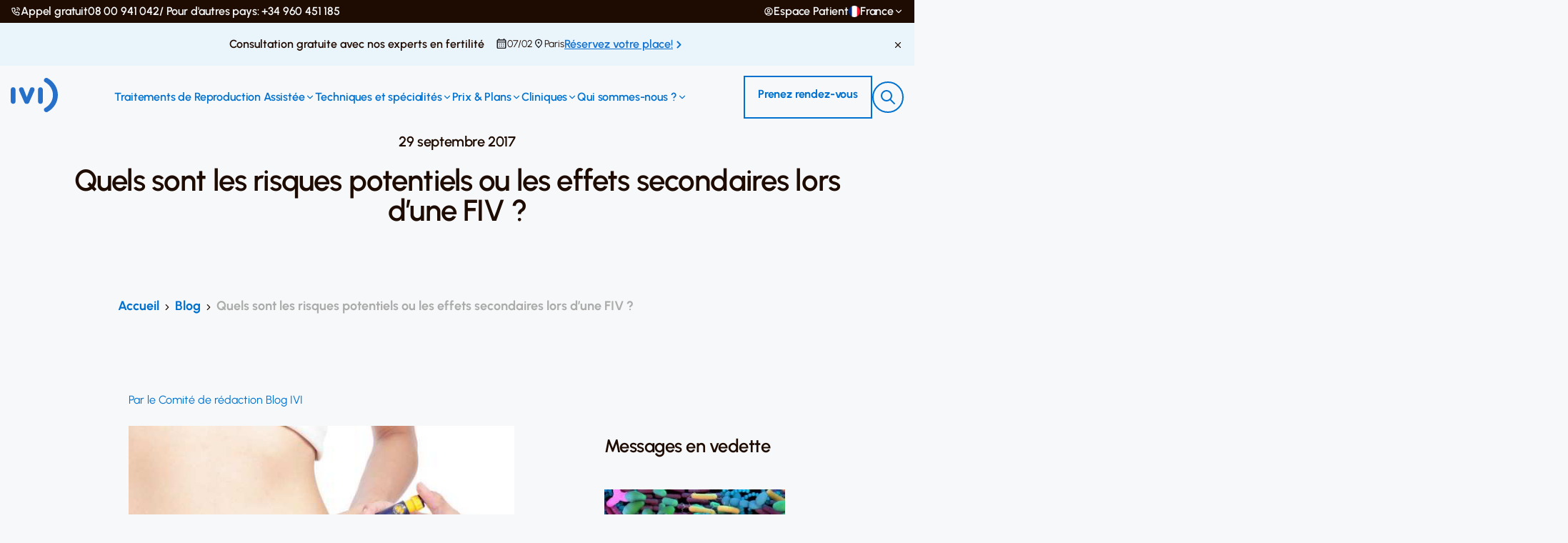

--- FILE ---
content_type: text/html; charset=UTF-8
request_url: https://ivi-fertilite.fr/blog/quels-sont-les-risques-potentiels-ou-les-effets-secondaires-lors-dune-fiv/
body_size: 35729
content:
<!doctype html>
<html lang="fr-FR" class="no-js">

<head><meta charset="UTF-8"><script>if(navigator.userAgent.match(/MSIE|Internet Explorer/i)||navigator.userAgent.match(/Trident\/7\..*?rv:11/i)){var href=document.location.href;if(!href.match(/[?&]nowprocket/)){if(href.indexOf("?")==-1){if(href.indexOf("#")==-1){document.location.href=href+"?nowprocket=1"}else{document.location.href=href.replace("#","?nowprocket=1#")}}else{if(href.indexOf("#")==-1){document.location.href=href+"&nowprocket=1"}else{document.location.href=href.replace("#","&nowprocket=1#")}}}}</script><script>class RocketLazyLoadScripts{constructor(){this.v="1.2.5.1",this.triggerEvents=["keydown","mousedown","mousemove","touchmove","touchstart","touchend","wheel"],this.userEventHandler=this._triggerListener.bind(this),this.touchStartHandler=this._onTouchStart.bind(this),this.touchMoveHandler=this._onTouchMove.bind(this),this.touchEndHandler=this._onTouchEnd.bind(this),this.clickHandler=this._onClick.bind(this),this.interceptedClicks=[],this.interceptedClickListeners=[],this._interceptClickListeners(this),window.addEventListener("pageshow",e=>{this.persisted=e.persisted,this.everythingLoaded&&this._triggerLastFunctions()}),document.addEventListener("DOMContentLoaded",()=>{this._preconnect3rdParties()}),this.delayedScripts={normal:[],async:[],defer:[]},this.trash=[],this.allJQueries=[]}_addUserInteractionListener(e){if(document.hidden){e._triggerListener();return}this.triggerEvents.forEach(t=>window.addEventListener(t,e.userEventHandler,{passive:!0})),window.addEventListener("touchstart",e.touchStartHandler,{passive:!0}),window.addEventListener("mousedown",e.touchStartHandler),document.addEventListener("visibilitychange",e.userEventHandler)}_removeUserInteractionListener(){this.triggerEvents.forEach(e=>window.removeEventListener(e,this.userEventHandler,{passive:!0})),document.removeEventListener("visibilitychange",this.userEventHandler)}_onTouchStart(e){"HTML"!==e.target.tagName&&(window.addEventListener("touchend",this.touchEndHandler),window.addEventListener("mouseup",this.touchEndHandler),window.addEventListener("touchmove",this.touchMoveHandler,{passive:!0}),window.addEventListener("mousemove",this.touchMoveHandler),e.target.addEventListener("click",this.clickHandler),this._disableOtherEventListeners(e.target,!0),this._renameDOMAttribute(e.target,"onclick","rocket-onclick"),this._pendingClickStarted())}_onTouchMove(e){window.removeEventListener("touchend",this.touchEndHandler),window.removeEventListener("mouseup",this.touchEndHandler),window.removeEventListener("touchmove",this.touchMoveHandler,{passive:!0}),window.removeEventListener("mousemove",this.touchMoveHandler),e.target.removeEventListener("click",this.clickHandler),this._disableOtherEventListeners(e.target,!1),this._renameDOMAttribute(e.target,"rocket-onclick","onclick"),this._pendingClickFinished()}_onTouchEnd(){window.removeEventListener("touchend",this.touchEndHandler),window.removeEventListener("mouseup",this.touchEndHandler),window.removeEventListener("touchmove",this.touchMoveHandler,{passive:!0}),window.removeEventListener("mousemove",this.touchMoveHandler)}_onClick(e){e.target.removeEventListener("click",this.clickHandler),this._disableOtherEventListeners(e.target,!1),this._renameDOMAttribute(e.target,"rocket-onclick","onclick"),this.interceptedClicks.push(e),e.preventDefault(),e.stopPropagation(),e.stopImmediatePropagation(),this._pendingClickFinished()}_replayClicks(){window.removeEventListener("touchstart",this.touchStartHandler,{passive:!0}),window.removeEventListener("mousedown",this.touchStartHandler),this.interceptedClicks.forEach(e=>{e.target.dispatchEvent(new MouseEvent("click",{view:e.view,bubbles:!0,cancelable:!0}))})}_interceptClickListeners(e){EventTarget.prototype.addEventListenerBase=EventTarget.prototype.addEventListener,EventTarget.prototype.addEventListener=function(t,i,r){"click"!==t||e.windowLoaded||i===e.clickHandler||e.interceptedClickListeners.push({target:this,func:i,options:r}),(this||window).addEventListenerBase(t,i,r)}}_disableOtherEventListeners(e,t){this.interceptedClickListeners.forEach(i=>{i.target===e&&(t?e.removeEventListener("click",i.func,i.options):e.addEventListener("click",i.func,i.options))}),e.parentNode!==document.documentElement&&this._disableOtherEventListeners(e.parentNode,t)}_waitForPendingClicks(){return new Promise(e=>{this._isClickPending?this._pendingClickFinished=e:e()})}_pendingClickStarted(){this._isClickPending=!0}_pendingClickFinished(){this._isClickPending=!1}_renameDOMAttribute(e,t,i){e.hasAttribute&&e.hasAttribute(t)&&(event.target.setAttribute(i,event.target.getAttribute(t)),event.target.removeAttribute(t))}_triggerListener(){this._removeUserInteractionListener(this),"loading"===document.readyState?document.addEventListener("DOMContentLoaded",this._loadEverythingNow.bind(this)):this._loadEverythingNow()}_preconnect3rdParties(){let e=[];document.querySelectorAll("script[type=rocketlazyloadscript][data-rocket-src]").forEach(t=>{let i=t.getAttribute("data-rocket-src");if(i&&0!==i.indexOf("data:")){0===i.indexOf("//")&&(i=location.protocol+i);try{let r=new URL(i).origin;r!==location.origin&&e.push({src:r,crossOrigin:t.crossOrigin||"module"===t.getAttribute("data-rocket-type")})}catch(n){}}}),e=[...new Map(e.map(e=>[JSON.stringify(e),e])).values()],this._batchInjectResourceHints(e,"preconnect")}async _loadEverythingNow(){this.lastBreath=Date.now(),this._delayEventListeners(this),this._delayJQueryReady(this),this._handleDocumentWrite(),this._registerAllDelayedScripts(),this._preloadAllScripts(),await this._loadScriptsFromList(this.delayedScripts.normal),await this._loadScriptsFromList(this.delayedScripts.defer),await this._loadScriptsFromList(this.delayedScripts.async);try{await this._triggerDOMContentLoaded(),await this._pendingWebpackRequests(this),await this._triggerWindowLoad()}catch(e){console.error(e)}window.dispatchEvent(new Event("rocket-allScriptsLoaded")),this.everythingLoaded=!0,this._waitForPendingClicks().then(()=>{this._replayClicks()}),this._emptyTrash()}_registerAllDelayedScripts(){document.querySelectorAll("script[type=rocketlazyloadscript]").forEach(e=>{e.hasAttribute("data-rocket-src")?e.hasAttribute("async")&&!1!==e.async?this.delayedScripts.async.push(e):e.hasAttribute("defer")&&!1!==e.defer||"module"===e.getAttribute("data-rocket-type")?this.delayedScripts.defer.push(e):this.delayedScripts.normal.push(e):this.delayedScripts.normal.push(e)})}async _transformScript(e){if(await this._littleBreath(),!0===e.noModule&&"noModule"in HTMLScriptElement.prototype){e.setAttribute("data-rocket-status","skipped");return}return new Promise(t=>{let i;function r(){(i||e).setAttribute("data-rocket-status","executed"),t()}try{if(navigator.userAgent.indexOf("Firefox/")>0||""===navigator.vendor)i=document.createElement("script"),[...e.attributes].forEach(e=>{let t=e.nodeName;"type"!==t&&("data-rocket-type"===t&&(t="type"),"data-rocket-src"===t&&(t="src"),i.setAttribute(t,e.nodeValue))}),e.text&&(i.text=e.text),i.hasAttribute("src")?(i.addEventListener("load",r),i.addEventListener("error",function(){i.setAttribute("data-rocket-status","failed"),t()}),setTimeout(()=>{i.isConnected||t()},1)):(i.text=e.text,r()),e.parentNode.replaceChild(i,e);else{let n=e.getAttribute("data-rocket-type"),s=e.getAttribute("data-rocket-src");n?(e.type=n,e.removeAttribute("data-rocket-type")):e.removeAttribute("type"),e.addEventListener("load",r),e.addEventListener("error",function(){e.setAttribute("data-rocket-status","failed"),t()}),s?(e.removeAttribute("data-rocket-src"),e.src=s):e.src="data:text/javascript;base64,"+window.btoa(unescape(encodeURIComponent(e.text)))}}catch(a){e.setAttribute("data-rocket-status","failed"),t()}})}async _loadScriptsFromList(e){let t=e.shift();return t&&t.isConnected?(await this._transformScript(t),this._loadScriptsFromList(e)):Promise.resolve()}_preloadAllScripts(){this._batchInjectResourceHints([...this.delayedScripts.normal,...this.delayedScripts.defer,...this.delayedScripts.async],"preload")}_batchInjectResourceHints(e,t){var i=document.createDocumentFragment();e.forEach(e=>{let r=e.getAttribute&&e.getAttribute("data-rocket-src")||e.src;if(r){let n=document.createElement("link");n.href=r,n.rel=t,"preconnect"!==t&&(n.as="script"),e.getAttribute&&"module"===e.getAttribute("data-rocket-type")&&(n.crossOrigin=!0),e.crossOrigin&&(n.crossOrigin=e.crossOrigin),e.integrity&&(n.integrity=e.integrity),i.appendChild(n),this.trash.push(n)}}),document.head.appendChild(i)}_delayEventListeners(e){let t={};function i(i,r){return t[r].eventsToRewrite.indexOf(i)>=0&&!e.everythingLoaded?"rocket-"+i:i}function r(e,r){var n;!t[n=e]&&(t[n]={originalFunctions:{add:n.addEventListener,remove:n.removeEventListener},eventsToRewrite:[]},n.addEventListener=function(){arguments[0]=i(arguments[0],n),t[n].originalFunctions.add.apply(n,arguments)},n.removeEventListener=function(){arguments[0]=i(arguments[0],n),t[n].originalFunctions.remove.apply(n,arguments)}),t[e].eventsToRewrite.push(r)}function n(t,i){let r=t[i];t[i]=null,Object.defineProperty(t,i,{get:()=>r||function(){},set(n){e.everythingLoaded?r=n:t["rocket"+i]=r=n}})}r(document,"DOMContentLoaded"),r(window,"DOMContentLoaded"),r(window,"load"),r(window,"pageshow"),r(document,"readystatechange"),n(document,"onreadystatechange"),n(window,"onload"),n(window,"onpageshow")}_delayJQueryReady(e){let t;function i(t){return e.everythingLoaded?t:t.split(" ").map(e=>"load"===e||0===e.indexOf("load.")?"rocket-jquery-load":e).join(" ")}function r(r){if(r&&r.fn&&!e.allJQueries.includes(r)){r.fn.ready=r.fn.init.prototype.ready=function(t){return e.domReadyFired?t.bind(document)(r):document.addEventListener("rocket-DOMContentLoaded",()=>t.bind(document)(r)),r([])};let n=r.fn.on;r.fn.on=r.fn.init.prototype.on=function(){return this[0]===window&&("string"==typeof arguments[0]||arguments[0]instanceof String?arguments[0]=i(arguments[0]):"object"==typeof arguments[0]&&Object.keys(arguments[0]).forEach(e=>{let t=arguments[0][e];delete arguments[0][e],arguments[0][i(e)]=t})),n.apply(this,arguments),this},e.allJQueries.push(r)}t=r}r(window.jQuery),Object.defineProperty(window,"jQuery",{get:()=>t,set(e){r(e)}})}async _pendingWebpackRequests(e){let t=document.querySelector("script[data-webpack]");async function i(){return new Promise(e=>{t.addEventListener("load",e),t.addEventListener("error",e)})}t&&(await i(),await e._requestAnimFrame(),await e._pendingWebpackRequests(e))}async _triggerDOMContentLoaded(){this.domReadyFired=!0,await this._littleBreath(),document.dispatchEvent(new Event("rocket-readystatechange")),await this._littleBreath(),document.rocketonreadystatechange&&document.rocketonreadystatechange(),await this._littleBreath(),document.dispatchEvent(new Event("rocket-DOMContentLoaded")),await this._littleBreath(),window.dispatchEvent(new Event("rocket-DOMContentLoaded"))}async _triggerWindowLoad(){await this._littleBreath(),document.dispatchEvent(new Event("rocket-readystatechange")),await this._littleBreath(),document.rocketonreadystatechange&&document.rocketonreadystatechange(),await this._littleBreath(),window.dispatchEvent(new Event("rocket-load")),await this._littleBreath(),window.rocketonload&&window.rocketonload(),await this._littleBreath(),this.allJQueries.forEach(e=>e(window).trigger("rocket-jquery-load")),await this._littleBreath();let e=new Event("rocket-pageshow");e.persisted=this.persisted,window.dispatchEvent(e),await this._littleBreath(),window.rocketonpageshow&&window.rocketonpageshow({persisted:this.persisted}),this.windowLoaded=!0}_triggerLastFunctions(){document.onreadystatechange&&document.onreadystatechange(),window.onload&&window.onload(),window.onpageshow&&window.onpageshow({persisted:this.persisted})}_handleDocumentWrite(){let e=new Map;document.write=document.writeln=function(t){let i=document.currentScript;i||console.error("WPRocket unable to document.write this: "+t);let r=document.createRange(),n=i.parentElement,s=e.get(i);void 0===s&&(s=i.nextSibling,e.set(i,s));let a=document.createDocumentFragment();r.setStart(a,0),a.appendChild(r.createContextualFragment(t)),n.insertBefore(a,s)}}async _littleBreath(){Date.now()-this.lastBreath>45&&(await this._requestAnimFrame(),this.lastBreath=Date.now())}async _requestAnimFrame(){return document.hidden?new Promise(e=>setTimeout(e)):new Promise(e=>requestAnimationFrame(e))}_emptyTrash(){this.trash.forEach(e=>e.remove())}static run(){let e=new RocketLazyLoadScripts;e._addUserInteractionListener(e)}}RocketLazyLoadScripts.run();</script>
    			<!-- Start VWO Async SmartCode -->
			<link rel="preconnect" href="https://dev.visualwebsiteoptimizer.com" />
			<script data-cfasync="false" type='text/javascript' id='vwoCode'>
			window._vwo_code || (function() {
			var account_id=996630,
			version=2.1,
			settings_tolerance=2000,
			hide_element='body',
			hide_element_style = 'opacity:0 !important;filter:alpha(opacity=0) !important;background:none !important;transition:none !important;',
			/* DO NOT EDIT BELOW THIS LINE */
			f=false,w=window,d=document,v=d.querySelector('#vwoCode'),cK='_vwo_'+account_id+'_settings',cc={};try{var c=JSON.parse(localStorage.getItem('_vwo_'+account_id+'_config'));cc=c&&typeof c==='object'?c:{}}catch(e){}var stT=cc.stT==='session'?w.sessionStorage:w.localStorage;code={nonce:v&&v.nonce,use_existing_jquery:function(){return typeof use_existing_jquery!=='undefined'?use_existing_jquery:undefined},library_tolerance:function(){return typeof library_tolerance!=='undefined'?library_tolerance:undefined},settings_tolerance:function(){return cc.sT||settings_tolerance},hide_element_style:function(){return'{'+(cc.hES||hide_element_style)+'}'},hide_element:function(){if(performance.getEntriesByName('first-contentful-paint')[0]){return''}return typeof cc.hE==='string'?cc.hE:hide_element},getVersion:function(){return version},finish:function(e){if(!f){f=true;var t=d.getElementById('_vis_opt_path_hides');if(t)t.parentNode.removeChild(t);if(e)(new Image).src='https://dev.visualwebsiteoptimizer.com/ee.gif?a='+account_id+e}},finished:function(){return f},addScript:function(e){var t=d.createElement('script');t.type='text/javascript';if(e.src){t.src=e.src}else{t.text=e.text}v&&t.setAttribute('nonce',v.nonce);d.getElementsByTagName('head')[0].appendChild(t)},load:function(e,t){var n=this.getSettings(),i=d.createElement('script'),r=this;t=t||{};if(n){i.textContent=n;d.getElementsByTagName('head')[0].appendChild(i);if(!w.VWO||VWO.caE){stT.removeItem(cK);r.load(e)}}else{var o=new XMLHttpRequest;o.open('GET',e,true);o.withCredentials=!t.dSC;o.responseType=t.responseType||'text';o.onload=function(){if(t.onloadCb){return t.onloadCb(o,e)}if(o.status===200||o.status===304){_vwo_code.addScript({text:o.responseText})}else{_vwo_code.finish('&e=loading_failure:'+e)}};o.onerror=function(){if(t.onerrorCb){return t.onerrorCb(e)}_vwo_code.finish('&e=loading_failure:'+e)};o.send()}},getSettings:function(){try{var e=stT.getItem(cK);if(!e){return}e=JSON.parse(e);if(Date.now()>e.e){stT.removeItem(cK);return}return e.s}catch(e){return}},init:function(){if(d.URL.indexOf('__vwo_disable__')>-1)return;var e=this.settings_tolerance();w._vwo_settings_timer=setTimeout(function(){_vwo_code.finish();stT.removeItem(cK)},e);var t;if(this.hide_element()!=='body'){t=d.createElement('style');var n=this.hide_element(),i=n?n+this.hide_element_style():'',r=d.getElementsByTagName('head')[0];t.setAttribute('id','_vis_opt_path_hides');v&&t.setAttribute('nonce',v.nonce);t.setAttribute('type','text/css');if(t.styleSheet)t.styleSheet.cssText=i;else t.appendChild(d.createTextNode(i));r.appendChild(t)}else{t=d.getElementsByTagName('head')[0];var i=d.createElement('div');i.style.cssText='z-index: 2147483647 !important;position: fixed !important;left: 0 !important;top: 0 !important;width: 100% !important;height: 100% !important;background: white !important;display: block !important;';i.setAttribute('id','_vis_opt_path_hides');i.classList.add('_vis_hide_layer');t.parentNode.insertBefore(i,t.nextSibling)}var o=window._vis_opt_url||d.URL,s='https://dev.visualwebsiteoptimizer.com/j.php?a='+account_id+'&u='+encodeURIComponent(o)+'&vn='+version;if(w.location.search.indexOf('_vwo_xhr')!==-1){this.addScript({src:s})}else{this.load(s+'&x=true')}}};w._vwo_code=code;code.init();})();
			</script>
			<!-- End VWO Async SmartCode -->
		    <script type="rocketlazyloadscript">(function(w,d,s,l,i){w[l]=w[l]||[];w[l].push({'gtm.start':
new Date().getTime(),event:'gtm.js'});var f=d.getElementsByTagName(s)[0],
j=d.createElement(s),dl=l!='dataLayer'?'&l='+l:'';j.async=true;j.src='https://www.googletagmanager.com/gtm.js?id='+i+dl;f.parentNode.insertBefore(j,f);
})(window,document,'script','dataLayer','GTM-TB2LH2S');</script>
    
    <meta name="google-site-verification" content="kpQa6US4TkLH5UVDXCEpTfHfX9vl2nahKyTCH_m-Aq8" />

    <title>FIV: risques potentiels et effets secondaires - IVI France</title>


    

    <script type="application/ld+json">
        {
            "@context": "https://schema.org",
            "@type": "BlogPosting",
            "mainEntityOfPage": {
                "@type": "WebPage",
                "@id": "https://ivi-fertilite.fr/blog/quels-sont-les-risques-potentiels-ou-les-effets-secondaires-lors-dune-fiv/"
            },
            "headline": "Quels sont les risques potentiels ou les effets secondaires lors d’une FIV ?",
            "image": "https://ivi-fertilite.fr/wp-content/uploads/sites/9/2017/09/shutterstock_101035387-600x341.jpg",
            "datePublished": "2017-09-29T10:57:48+02:00",
            "dateModified": "2025-10-08T09:52:14+02:00",
            "publisher": {
                "@type": "Organization",
                "name": "IVI",
                "logo": {
                    "@type": "ImageObject",
                    "url": "https://ivi-fertilite.fr/wp-content/themes/ivi/assets/dist/img/logo-ivi.jpg"
                }
            },
            "author": {
                "@type": "Organization",
                "url": "https://ivi-fertilite.fr",
                "name": "IVI",
                "logo": "https://ivi-fertilite.fr/wp-content/themes/ivi/assets/dist/img/ivi-blue.svg",
                "contactPoint": {
                    "@type": "ContactPoint",
                    "telephone": "+3308 00 941 042",
                    "contactType": "Customer service"
                }
            },
            "description": ""
        }
    </script>

    
    <link href="https://ivi-fertilite.fr/wp-content/themes/ivi/assets/dist/img/icons/favicon.png" rel="shortcut icon">
    <link href="https://ivi-fertilite.fr/wp-content/themes/ivi/assets/dist/img/icons/favicon_ivi.png" rel="apple-touch-icon-precomposed">

    <meta http-equiv="X-UA-Compatible" content="IE=edge,chrome=1">
    <meta name="viewport" content="width=device-width, maximum-scale=1, initial-scale=1, user-scalable=no">


    <meta name='robots' content='index, follow, max-image-preview:large, max-snippet:-1, max-video-preview:-1' />

	<!-- This site is optimized with the Yoast SEO plugin v22.5 - https://yoast.com/wordpress/plugins/seo/ -->
	<meta name="description" content="La technique de FIV, dite conventionnelle, est préconisée soit après échec d’une série d’inséminations intra-utérine soit en raison de la mauvaise qualité" />
	<link rel="canonical" href="https://ivi-fertilite.fr/blog/quels-sont-les-risques-potentiels-ou-les-effets-secondaires-lors-dune-fiv/" />
	<meta property="og:locale" content="fr_FR" />
	<meta property="og:type" content="article" />
	<meta property="og:title" content="FIV: risques potentiels et effets secondaires - IVI France" />
	<meta property="og:description" content="La technique de FIV, dite conventionnelle, est préconisée soit après échec d’une série d’inséminations intra-utérine soit en raison de la mauvaise qualité" />
	<meta property="og:url" content="https://ivi-fertilite.fr/blog/quels-sont-les-risques-potentiels-ou-les-effets-secondaires-lors-dune-fiv/" />
	<meta property="og:site_name" content="IVI France" />
	<meta property="article:published_time" content="2017-09-29T08:57:48+00:00" />
	<meta property="article:modified_time" content="2025-10-08T07:52:14+00:00" />
	<meta property="og:image" content="https://ivi-fertilite.fr/wp-content/uploads/sites/9/2017/09/shutterstock_101035387-600x341.jpg" />
	<meta property="og:image:width" content="600" />
	<meta property="og:image:height" content="341" />
	<meta property="og:image:type" content="image/jpeg" />
	<meta name="author" content="admin" />
	<meta name="twitter:card" content="summary_large_image" />
	<meta name="twitter:label1" content="Écrit par" />
	<meta name="twitter:data1" content="admin" />
	<meta name="twitter:label2" content="Durée de lecture estimée" />
	<meta name="twitter:data2" content="4 minutes" />
	<!-- / Yoast SEO plugin. -->


<link rel='dns-prefetch' href='//ivi-fertilite.fr' />

		<!-- load_fonts_css -->
		<link rel="preload" as="font" type="font/woff2" fetchpriority="high" crossorigin href="https://ivi-fertilite.fr/wp-content/themes/ivi/assets/redesign/fonts/Urbanist/static/woff2/Urbanist-Light.woff2">
		<link data-minify="1" rel="stylesheet" href="https://ivi-fertilite.fr/wp-content/cache/min/9/wp-content/themes/ivi/assets/redesign/fonts/loadFonts.css?ver=1768399101">
	<link data-minify="1" rel='stylesheet' id='ivi-bannersimple-block-style-css' href='https://ivi-fertilite.fr/wp-content/cache/min/9/wp-content/themes/ivi/blocks/simple-banner/build/style-index.css?ver=1768399101' media='all' />
<link data-minify="1" rel='stylesheet' id='ivi-bannerimage-block-style-css' href='https://ivi-fertilite.fr/wp-content/cache/min/9/wp-content/themes/ivi/blocks/image-banner/build/style-index.css?ver=1768399101' media='all' />
<link data-minify="1" rel='stylesheet' id='initial-reset-css' href='https://ivi-fertilite.fr/wp-content/cache/min/9/wp-content/themes/ivi/assets/css/initial-reset.css?ver=1768399100' media='all' />
<style id='wp-emoji-styles-inline-css' type='text/css'>

	img.wp-smiley, img.emoji {
		display: inline !important;
		border: none !important;
		box-shadow: none !important;
		height: 1em !important;
		width: 1em !important;
		margin: 0 0.07em !important;
		vertical-align: -0.1em !important;
		background: none !important;
		padding: 0 !important;
	}
</style>
<style id='classic-theme-styles-inline-css' type='text/css'>
/*! This file is auto-generated */
.wp-block-button__link{color:#fff;background-color:#32373c;border-radius:9999px;box-shadow:none;text-decoration:none;padding:calc(.667em + 2px) calc(1.333em + 2px);font-size:1.125em}.wp-block-file__button{background:#32373c;color:#fff;text-decoration:none}
</style>
<style id='global-styles-inline-css' type='text/css'>
body{--wp--preset--color--black: #000000;--wp--preset--color--cyan-bluish-gray: #abb8c3;--wp--preset--color--white: #ffffff;--wp--preset--color--pale-pink: #f78da7;--wp--preset--color--vivid-red: #cf2e2e;--wp--preset--color--luminous-vivid-orange: #ff6900;--wp--preset--color--luminous-vivid-amber: #fcb900;--wp--preset--color--light-green-cyan: #7bdcb5;--wp--preset--color--vivid-green-cyan: #00d084;--wp--preset--color--pale-cyan-blue: #8ed1fc;--wp--preset--color--vivid-cyan-blue: #0693e3;--wp--preset--color--vivid-purple: #9b51e0;--wp--preset--gradient--vivid-cyan-blue-to-vivid-purple: linear-gradient(135deg,rgba(6,147,227,1) 0%,rgb(155,81,224) 100%);--wp--preset--gradient--light-green-cyan-to-vivid-green-cyan: linear-gradient(135deg,rgb(122,220,180) 0%,rgb(0,208,130) 100%);--wp--preset--gradient--luminous-vivid-amber-to-luminous-vivid-orange: linear-gradient(135deg,rgba(252,185,0,1) 0%,rgba(255,105,0,1) 100%);--wp--preset--gradient--luminous-vivid-orange-to-vivid-red: linear-gradient(135deg,rgba(255,105,0,1) 0%,rgb(207,46,46) 100%);--wp--preset--gradient--very-light-gray-to-cyan-bluish-gray: linear-gradient(135deg,rgb(238,238,238) 0%,rgb(169,184,195) 100%);--wp--preset--gradient--cool-to-warm-spectrum: linear-gradient(135deg,rgb(74,234,220) 0%,rgb(151,120,209) 20%,rgb(207,42,186) 40%,rgb(238,44,130) 60%,rgb(251,105,98) 80%,rgb(254,248,76) 100%);--wp--preset--gradient--blush-light-purple: linear-gradient(135deg,rgb(255,206,236) 0%,rgb(152,150,240) 100%);--wp--preset--gradient--blush-bordeaux: linear-gradient(135deg,rgb(254,205,165) 0%,rgb(254,45,45) 50%,rgb(107,0,62) 100%);--wp--preset--gradient--luminous-dusk: linear-gradient(135deg,rgb(255,203,112) 0%,rgb(199,81,192) 50%,rgb(65,88,208) 100%);--wp--preset--gradient--pale-ocean: linear-gradient(135deg,rgb(255,245,203) 0%,rgb(182,227,212) 50%,rgb(51,167,181) 100%);--wp--preset--gradient--electric-grass: linear-gradient(135deg,rgb(202,248,128) 0%,rgb(113,206,126) 100%);--wp--preset--gradient--midnight: linear-gradient(135deg,rgb(2,3,129) 0%,rgb(40,116,252) 100%);--wp--preset--font-size--small: 13px;--wp--preset--font-size--medium: 20px;--wp--preset--font-size--large: 36px;--wp--preset--font-size--x-large: 42px;--wp--preset--spacing--20: 0.44rem;--wp--preset--spacing--30: 0.67rem;--wp--preset--spacing--40: 1rem;--wp--preset--spacing--50: 1.5rem;--wp--preset--spacing--60: 2.25rem;--wp--preset--spacing--70: 3.38rem;--wp--preset--spacing--80: 5.06rem;--wp--preset--shadow--natural: 6px 6px 9px rgba(0, 0, 0, 0.2);--wp--preset--shadow--deep: 12px 12px 50px rgba(0, 0, 0, 0.4);--wp--preset--shadow--sharp: 6px 6px 0px rgba(0, 0, 0, 0.2);--wp--preset--shadow--outlined: 6px 6px 0px -3px rgba(255, 255, 255, 1), 6px 6px rgba(0, 0, 0, 1);--wp--preset--shadow--crisp: 6px 6px 0px rgba(0, 0, 0, 1);}:where(.is-layout-flex){gap: 0.5em;}:where(.is-layout-grid){gap: 0.5em;}body .is-layout-flow > .alignleft{float: left;margin-inline-start: 0;margin-inline-end: 2em;}body .is-layout-flow > .alignright{float: right;margin-inline-start: 2em;margin-inline-end: 0;}body .is-layout-flow > .aligncenter{margin-left: auto !important;margin-right: auto !important;}body .is-layout-constrained > .alignleft{float: left;margin-inline-start: 0;margin-inline-end: 2em;}body .is-layout-constrained > .alignright{float: right;margin-inline-start: 2em;margin-inline-end: 0;}body .is-layout-constrained > .aligncenter{margin-left: auto !important;margin-right: auto !important;}body .is-layout-constrained > :where(:not(.alignleft):not(.alignright):not(.alignfull)){max-width: var(--wp--style--global--content-size);margin-left: auto !important;margin-right: auto !important;}body .is-layout-constrained > .alignwide{max-width: var(--wp--style--global--wide-size);}body .is-layout-flex{display: flex;}body .is-layout-flex{flex-wrap: wrap;align-items: center;}body .is-layout-flex > *{margin: 0;}body .is-layout-grid{display: grid;}body .is-layout-grid > *{margin: 0;}:where(.wp-block-columns.is-layout-flex){gap: 2em;}:where(.wp-block-columns.is-layout-grid){gap: 2em;}:where(.wp-block-post-template.is-layout-flex){gap: 1.25em;}:where(.wp-block-post-template.is-layout-grid){gap: 1.25em;}.has-black-color{color: var(--wp--preset--color--black) !important;}.has-cyan-bluish-gray-color{color: var(--wp--preset--color--cyan-bluish-gray) !important;}.has-white-color{color: var(--wp--preset--color--white) !important;}.has-pale-pink-color{color: var(--wp--preset--color--pale-pink) !important;}.has-vivid-red-color{color: var(--wp--preset--color--vivid-red) !important;}.has-luminous-vivid-orange-color{color: var(--wp--preset--color--luminous-vivid-orange) !important;}.has-luminous-vivid-amber-color{color: var(--wp--preset--color--luminous-vivid-amber) !important;}.has-light-green-cyan-color{color: var(--wp--preset--color--light-green-cyan) !important;}.has-vivid-green-cyan-color{color: var(--wp--preset--color--vivid-green-cyan) !important;}.has-pale-cyan-blue-color{color: var(--wp--preset--color--pale-cyan-blue) !important;}.has-vivid-cyan-blue-color{color: var(--wp--preset--color--vivid-cyan-blue) !important;}.has-vivid-purple-color{color: var(--wp--preset--color--vivid-purple) !important;}.has-black-background-color{background-color: var(--wp--preset--color--black) !important;}.has-cyan-bluish-gray-background-color{background-color: var(--wp--preset--color--cyan-bluish-gray) !important;}.has-white-background-color{background-color: var(--wp--preset--color--white) !important;}.has-pale-pink-background-color{background-color: var(--wp--preset--color--pale-pink) !important;}.has-vivid-red-background-color{background-color: var(--wp--preset--color--vivid-red) !important;}.has-luminous-vivid-orange-background-color{background-color: var(--wp--preset--color--luminous-vivid-orange) !important;}.has-luminous-vivid-amber-background-color{background-color: var(--wp--preset--color--luminous-vivid-amber) !important;}.has-light-green-cyan-background-color{background-color: var(--wp--preset--color--light-green-cyan) !important;}.has-vivid-green-cyan-background-color{background-color: var(--wp--preset--color--vivid-green-cyan) !important;}.has-pale-cyan-blue-background-color{background-color: var(--wp--preset--color--pale-cyan-blue) !important;}.has-vivid-cyan-blue-background-color{background-color: var(--wp--preset--color--vivid-cyan-blue) !important;}.has-vivid-purple-background-color{background-color: var(--wp--preset--color--vivid-purple) !important;}.has-black-border-color{border-color: var(--wp--preset--color--black) !important;}.has-cyan-bluish-gray-border-color{border-color: var(--wp--preset--color--cyan-bluish-gray) !important;}.has-white-border-color{border-color: var(--wp--preset--color--white) !important;}.has-pale-pink-border-color{border-color: var(--wp--preset--color--pale-pink) !important;}.has-vivid-red-border-color{border-color: var(--wp--preset--color--vivid-red) !important;}.has-luminous-vivid-orange-border-color{border-color: var(--wp--preset--color--luminous-vivid-orange) !important;}.has-luminous-vivid-amber-border-color{border-color: var(--wp--preset--color--luminous-vivid-amber) !important;}.has-light-green-cyan-border-color{border-color: var(--wp--preset--color--light-green-cyan) !important;}.has-vivid-green-cyan-border-color{border-color: var(--wp--preset--color--vivid-green-cyan) !important;}.has-pale-cyan-blue-border-color{border-color: var(--wp--preset--color--pale-cyan-blue) !important;}.has-vivid-cyan-blue-border-color{border-color: var(--wp--preset--color--vivid-cyan-blue) !important;}.has-vivid-purple-border-color{border-color: var(--wp--preset--color--vivid-purple) !important;}.has-vivid-cyan-blue-to-vivid-purple-gradient-background{background: var(--wp--preset--gradient--vivid-cyan-blue-to-vivid-purple) !important;}.has-light-green-cyan-to-vivid-green-cyan-gradient-background{background: var(--wp--preset--gradient--light-green-cyan-to-vivid-green-cyan) !important;}.has-luminous-vivid-amber-to-luminous-vivid-orange-gradient-background{background: var(--wp--preset--gradient--luminous-vivid-amber-to-luminous-vivid-orange) !important;}.has-luminous-vivid-orange-to-vivid-red-gradient-background{background: var(--wp--preset--gradient--luminous-vivid-orange-to-vivid-red) !important;}.has-very-light-gray-to-cyan-bluish-gray-gradient-background{background: var(--wp--preset--gradient--very-light-gray-to-cyan-bluish-gray) !important;}.has-cool-to-warm-spectrum-gradient-background{background: var(--wp--preset--gradient--cool-to-warm-spectrum) !important;}.has-blush-light-purple-gradient-background{background: var(--wp--preset--gradient--blush-light-purple) !important;}.has-blush-bordeaux-gradient-background{background: var(--wp--preset--gradient--blush-bordeaux) !important;}.has-luminous-dusk-gradient-background{background: var(--wp--preset--gradient--luminous-dusk) !important;}.has-pale-ocean-gradient-background{background: var(--wp--preset--gradient--pale-ocean) !important;}.has-electric-grass-gradient-background{background: var(--wp--preset--gradient--electric-grass) !important;}.has-midnight-gradient-background{background: var(--wp--preset--gradient--midnight) !important;}.has-small-font-size{font-size: var(--wp--preset--font-size--small) !important;}.has-medium-font-size{font-size: var(--wp--preset--font-size--medium) !important;}.has-large-font-size{font-size: var(--wp--preset--font-size--large) !important;}.has-x-large-font-size{font-size: var(--wp--preset--font-size--x-large) !important;}
.wp-block-navigation a:where(:not(.wp-element-button)){color: inherit;}
:where(.wp-block-post-template.is-layout-flex){gap: 1.25em;}:where(.wp-block-post-template.is-layout-grid){gap: 1.25em;}
:where(.wp-block-columns.is-layout-flex){gap: 2em;}:where(.wp-block-columns.is-layout-grid){gap: 2em;}
.wp-block-pullquote{font-size: 1.5em;line-height: 1.6;}
</style>
<link rel='stylesheet' id='ez-toc-css' href='https://ivi-fertilite.fr/wp-content/plugins/easy-table-of-contents/assets/css/screen.min.css?ver=2.0.68.1' media='all' />
<style id='ez-toc-inline-css' type='text/css'>
div#ez-toc-container .ez-toc-title {font-size: 120%;}div#ez-toc-container .ez-toc-title {font-weight: 500;}div#ez-toc-container ul li {font-size: 95%;}div#ez-toc-container ul li {font-weight: 500;}div#ez-toc-container nav ul ul li {font-size: 90%;}
.ez-toc-container-direction {direction: ltr;}.ez-toc-counter ul{counter-reset: item ;}.ez-toc-counter nav ul li a::before {content: counters(item, '.', decimal) '. ';display: inline-block;counter-increment: item;flex-grow: 0;flex-shrink: 0;margin-right: .2em; float: left; }.ez-toc-widget-direction {direction: ltr;}.ez-toc-widget-container ul{counter-reset: item ;}.ez-toc-widget-container nav ul li a::before {content: counters(item, '.', decimal) '. ';display: inline-block;counter-increment: item;flex-grow: 0;flex-shrink: 0;margin-right: .2em; float: left; }
</style>
<style id='rocket-lazyload-inline-css' type='text/css'>
.rll-youtube-player{position:relative;padding-bottom:56.23%;height:0;overflow:hidden;max-width:100%;}.rll-youtube-player:focus-within{outline: 2px solid currentColor;outline-offset: 5px;}.rll-youtube-player iframe{position:absolute;top:0;left:0;width:100%;height:100%;z-index:100;background:0 0}.rll-youtube-player img{bottom:0;display:block;left:0;margin:auto;max-width:100%;width:100%;position:absolute;right:0;top:0;border:none;height:auto;-webkit-transition:.4s all;-moz-transition:.4s all;transition:.4s all}.rll-youtube-player img:hover{-webkit-filter:brightness(75%)}.rll-youtube-player .play{height:100%;width:100%;left:0;top:0;position:absolute;background:var(--wpr-bg-f52bc21f-99a8-4bbb-a957-e2565fa952e5) no-repeat center;background-color: transparent !important;cursor:pointer;border:none;}
</style>
<link rel='stylesheet' id='bootstrap-style-css' href='https://ivi-fertilite.fr/wp-content/themes/ivi/assets/lib/bootstrap/4.6.2/css/bootstrap.min.css?ver=4.6.2' media='all' />
<link data-minify="1" rel='stylesheet' id='fancybox-style-css' href='https://ivi-fertilite.fr/wp-content/cache/min/9/wp-content/themes/ivi/assets/lib/fancybox/fancybox.css?ver=1768399100' media='all' />
<link rel='stylesheet' id='slick-slider-css' href='https://ivi-fertilite.fr/wp-content/themes/ivi/assets/dist/css/slick.min.css?ver=1.8.1' media='all' />
<link data-minify="1" rel='stylesheet' id='redesign-css' href='https://ivi-fertilite.fr/wp-content/cache/min/9/wp-content/themes/ivi/assets/redesign/css/styles.css?ver=1768399100' media='all' />
<link rel='stylesheet' id='block-component-styles-css' href='https://ivi-fertilite.fr/wp-content/themes/ivi/template-parts/flexible-templates/new/dist/blocks-components.min.css?ver=1761634952' media='all' />
<link rel='stylesheet' id='tpl_color_cards-css' href='https://ivi-fertilite.fr/wp-content/themes/ivi/assets/custom-styles/css/components/color-card.min.css?ver=1748945963' media='all' />
<link rel='stylesheet' id='slick-css-css' href='https://ivi-fertilite.fr/wp-content/themes/ivi/assets/css/slick.min.css?ver=1748945963' media='all' />
<script type="rocketlazyloadscript" data-rocket-type="text/javascript" data-rocket-src="https://ivi-fertilite.fr/wp-includes/js/jquery/jquery.min.js?ver=3.7.1" id="jquery-core-js"></script>
<script type="rocketlazyloadscript" data-rocket-type="text/javascript" data-rocket-src="https://ivi-fertilite.fr/wp-includes/js/jquery/jquery-migrate.min.js?ver=3.4.1" id="jquery-migrate-js"></script>
<script type="rocketlazyloadscript" data-rocket-type="text/javascript" id="jquery-js-after">
/* <![CDATA[ */
window.$ = jQuery.noConflict();
/* ]]> */
</script>
<script type="rocketlazyloadscript" data-minify="1" data-rocket-type="text/javascript" data-rocket-src="https://ivi-fertilite.fr/wp-content/cache/min/9/wp-content/themes/ivi/assets/dist/js/modernizr-custom.js?ver=1768399100" id="modernizr-js" defer></script>
<link rel="https://api.w.org/" href="https://ivi-fertilite.fr/wp-json/" /><link rel="alternate" type="application/json" href="https://ivi-fertilite.fr/wp-json/wp/v2/posts/43132" /><link rel="alternate" type="application/json+oembed" href="https://ivi-fertilite.fr/wp-json/oembed/1.0/embed?url=https%3A%2F%2Fivi-fertilite.fr%2Fblog%2Fquels-sont-les-risques-potentiels-ou-les-effets-secondaires-lors-dune-fiv%2F" />
<link rel="alternate" type="text/xml+oembed" href="https://ivi-fertilite.fr/wp-json/oembed/1.0/embed?url=https%3A%2F%2Fivi-fertilite.fr%2Fblog%2Fquels-sont-les-risques-potentiels-ou-les-effets-secondaires-lors-dune-fiv%2F&#038;format=xml" />

<!-- Meta Pixel Code -->
<script type="rocketlazyloadscript" data-rocket-type='text/javascript'>
!function(f,b,e,v,n,t,s){if(f.fbq)return;n=f.fbq=function(){n.callMethod?
n.callMethod.apply(n,arguments):n.queue.push(arguments)};if(!f._fbq)f._fbq=n;
n.push=n;n.loaded=!0;n.version='2.0';n.queue=[];t=b.createElement(e);t.async=!0;
t.src=v;s=b.getElementsByTagName(e)[0];s.parentNode.insertBefore(t,s)}(window,
document,'script','https://connect.facebook.net/en_US/fbevents.js?v=next');
</script>
<!-- End Meta Pixel Code -->

      <script type="rocketlazyloadscript" data-rocket-type='text/javascript'>
        var url = window.location.origin + '?ob=open-bridge';
        fbq('set', 'openbridge', '488029002453150', url);
      </script>
    <script type="rocketlazyloadscript" data-rocket-type='text/javascript'>fbq('init', '488029002453150', {}, {
    "agent": "wordpress-6.5.2-3.0.16"
})</script><script type="rocketlazyloadscript" data-rocket-type='text/javascript'>
    fbq('track', 'PageView', []);
  </script>
<!-- Meta Pixel Code -->
<noscript>
<img height="1" width="1" style="display:none" alt="fbpx"
src="https://www.facebook.com/tr?id=488029002453150&ev=PageView&noscript=1" />
</noscript>
<!-- End Meta Pixel Code -->
<noscript><style id="rocket-lazyload-nojs-css">.rll-youtube-player, [data-lazy-src]{display:none !important;}</style></noscript>
    
    <!-- Google tag (gtag.js) -->
    <script type="rocketlazyloadscript" async data-rocket-src="https://www.googletagmanager.com/gtag/js?id=AW-983359249"></script>
    <!-- Custom CSS -->
    <link data-minify="1" href="https://ivi-fertilite.fr/wp-content/cache/background-css/ivi-fertilite.fr/wp-content/cache/min/9/wp-content/themes/ivi/assets/css/app-wac.css?ver=1768399100&wpr_t=1769021987" rel="stylesheet">

    <style id="wpr-lazyload-bg-container"></style><style id="wpr-lazyload-bg-exclusion"></style>
<noscript>
<style id="wpr-lazyload-bg-nostyle">.doctor-block .doctor-image{--wpr-bg-c46396d0-c282-4485-8ffa-a3dcabaa3cdc: url('https://ivi-fertilite.fr/wp-content/themes/ivi/assets/img/mask.png');}.rll-youtube-player .play{--wpr-bg-f52bc21f-99a8-4bbb-a957-e2565fa952e5: url('https://ivi-fertilite.fr/wp-content/plugins/wp-rocket/assets/img/youtube.png');}</style>
</noscript>
<script type="application/javascript">const rocket_pairs = [{"selector":".doctor-block .doctor-image","style":".doctor-block .doctor-image{--wpr-bg-c46396d0-c282-4485-8ffa-a3dcabaa3cdc: url('https:\/\/ivi-fertilite.fr\/wp-content\/themes\/ivi\/assets\/img\/mask.png');}","hash":"c46396d0-c282-4485-8ffa-a3dcabaa3cdc","url":"https:\/\/ivi-fertilite.fr\/wp-content\/themes\/ivi\/assets\/img\/mask.png"},{"selector":".rll-youtube-player .play","style":".rll-youtube-player .play{--wpr-bg-f52bc21f-99a8-4bbb-a957-e2565fa952e5: url('https:\/\/ivi-fertilite.fr\/wp-content\/plugins\/wp-rocket\/assets\/img\/youtube.png');}","hash":"f52bc21f-99a8-4bbb-a957-e2565fa952e5","url":"https:\/\/ivi-fertilite.fr\/wp-content\/plugins\/wp-rocket\/assets\/img\/youtube.png"}]; const rocket_excluded_pairs = [];</script></head>

<body class="post-template-default single single-post postid-43132 single-format-standard quels-sont-les-risques-potentiels-ou-les-effets-secondaires-lors-dune-fiv" data-icon-apps="https://ivi-fertilite.fr/wp-content/themes/ivi/assets/dist/img/ivi-blue.svg">

    <!-- MENU -->
    
    <script type="rocketlazyloadscript">
        jQuery(document).ready(function() {
            $("#menu-mobile-header").css("top", "0px", "!important;");
        });
    </script>

    
        
    <header class="page-header theme-light  ">
            

<div class="preheader background-dark">
    <div class="container container-sm-macro">
        <div class="row">
            <div class="col-12">
                <div class="preheader__wrapper">
                    <div class="contact-slot d-none d-md-inline-flex">
                        <a class="permalink light">
                            <svg xmlns="http://www.w3.org/2000/svg" class=" icon icon-tabler icon-tabler-phone-call svg-size-xs" width="24" height="24" viewBox="0 0 24 24" stroke-width="2" stroke="currentColor" fill="none" stroke-linecap="round" stroke-linejoin="round">
  <path stroke="none" d="M0 0h24v24H0z" fill="none"/>
  <path d="M5 4h4l2 5l-2.5 1.5a11 11 0 0 0 5 5l1.5 -2.5l5 2v4a2 2 0 0 1 -2 2a16 16 0 0 1 -15 -15a2 2 0 0 1 2 -2" />
  <path d="M15 7a2 2 0 0 1 2 2" />
  <path d="M15 3a6 6 0 0 1 6 6" />
</svg>


                            Appel gratuit <span class="InfinityNumber">08 00 941 042</span> / Pour d'autres pays: +34 960 451 185                        </a>
                    </div>
                    <div class="user-slot">
                                                    <a rel="nofollow" href="https://portal.ivi.net/" target="_blank" class="permalink light">
                                <svg xmlns="http://www.w3.org/2000/svg" class=" icon icon-tabler icon-tabler-user-circle svg-size-xs" width="24" height="24" viewBox="0 0 24 24" stroke-width="2" stroke="currentColor" fill="none" stroke-linecap="round" stroke-linejoin="round">
  <path stroke="none" d="M0 0h24v24H0z" fill="none"/>
  <path d="M12 12m-9 0a9 9 0 1 0 18 0a9 9 0 1 0 -18 0" />
  <path d="M12 10m-3 0a3 3 0 1 0 6 0a3 3 0 1 0 -6 0" />
  <path d="M6.168 18.849a4 4 0 0 1 3.832 -2.849h4a4 4 0 0 1 3.834 2.855" />
</svg>


                                Espace Patient                            </a>
                                                <div class="language-selector">
        <div class="dropdown">
        <a href="#" class="permalink light" data-toggle="dropdown">
            <img src="data:image/svg+xml,%3Csvg%20xmlns='http://www.w3.org/2000/svg'%20viewBox='0%200%2016%2016'%3E%3C/svg%3E" alt="" width="16" height="16" data-lazy-src="https://ivi-fertilite.fr/wp-content/themes/ivi/img/flags/fr.svg"><noscript><img src="https://ivi-fertilite.fr/wp-content/themes/ivi/img/flags/fr.svg" alt="" width="16" height="16"></noscript>France            <svg xmlns="http://www.w3.org/2000/svg" class=" icon icon-tabler icon-tabler-chevron-down svg-size-xs" width="24" height="24" viewBox="0 0 24 24" stroke-width="2" stroke="currentColor" fill="none" stroke-linecap="round" stroke-linejoin="round">
  <path stroke="none" d="M0 0h24v24H0z" fill="none"/>
  <path d="M6 9l6 6l6 -6" />
</svg>


        </a>
        <div class="dropdown-menu dropdown-menu-right">
                                    <a class="dropdown-item permalink " href="https://ivi.net.br">
                            <img src="data:image/svg+xml,%3Csvg%20xmlns='http://www.w3.org/2000/svg'%20viewBox='0%200%2016%2016'%3E%3C/svg%3E" alt="" width="16" height="16" data-lazy-src="https://ivi.net.br/wp-content/themes/ivi/img/flags/br.svg"><noscript><img src="https://ivi.net.br/wp-content/themes/ivi/img/flags/br.svg" alt="" width="16" height="16"></noscript>Brasil                        </a>
                                                <a class="dropdown-item permalink " href="https://ivinet.cl">
                            <img src="data:image/svg+xml,%3Csvg%20xmlns='http://www.w3.org/2000/svg'%20viewBox='0%200%2016%2016'%3E%3C/svg%3E" alt="" width="16" height="16" data-lazy-src="https://ivinet.cl/wp-content/themes/ivi/img/flags/cl.svg"><noscript><img src="https://ivinet.cl/wp-content/themes/ivi/img/flags/cl.svg" alt="" width="16" height="16"></noscript>Chile                        </a>
                                                <a class="dropdown-item permalink " href="https://ivi-fruchtbarkeit.de">
                            <img src="data:image/svg+xml,%3Csvg%20xmlns='http://www.w3.org/2000/svg'%20viewBox='0%200%2016%2016'%3E%3C/svg%3E" alt="" width="16" height="16" data-lazy-src="https://ivi-fruchtbarkeit.de/wp-content/themes/ivi/img/flags/de.svg"><noscript><img src="https://ivi-fruchtbarkeit.de/wp-content/themes/ivi/img/flags/de.svg" alt="" width="16" height="16"></noscript>Deutschland                        </a>
                                                <a class="dropdown-item permalink " href="https://ivi.es">
                            <img src="data:image/svg+xml,%3Csvg%20xmlns='http://www.w3.org/2000/svg'%20viewBox='0%200%2016%2016'%3E%3C/svg%3E" alt="" width="16" height="16" data-lazy-src="https://ivi.es/wp-content/themes/ivi/img/flags/es.svg"><noscript><img src="https://ivi.es/wp-content/themes/ivi/img/flags/es.svg" alt="" width="16" height="16"></noscript>España                        </a>
                                                <a class="dropdown-item permalink disabled" href="https://ivi-fertilite.fr">
                            <img src="data:image/svg+xml,%3Csvg%20xmlns='http://www.w3.org/2000/svg'%20viewBox='0%200%2016%2016'%3E%3C/svg%3E" alt="" width="16" height="16" data-lazy-src="https://ivi-fertilite.fr/wp-content/themes/ivi/img/flags/fr.svg"><noscript><img src="https://ivi-fertilite.fr/wp-content/themes/ivi/img/flags/fr.svg" alt="" width="16" height="16"></noscript>France                        </a>
                                                <a class="dropdown-item permalink " href="https://ivi-fertility.com">
                            <img src="data:image/svg+xml,%3Csvg%20xmlns='http://www.w3.org/2000/svg'%20viewBox='0%200%2016%2016'%3E%3C/svg%3E" alt="" width="16" height="16" data-lazy-src="https://ivi-fertility.com/wp-content/themes/ivi/img/flags/eu.svg"><noscript><img src="https://ivi-fertility.com/wp-content/themes/ivi/img/flags/eu.svg" alt="" width="16" height="16"></noscript>International                        </a>
                                                <a class="dropdown-item permalink " href="https://ivitalia.it">
                            <img src="data:image/svg+xml,%3Csvg%20xmlns='http://www.w3.org/2000/svg'%20viewBox='0%200%2016%2016'%3E%3C/svg%3E" alt="" width="16" height="16" data-lazy-src="https://ivitalia.it/wp-content/themes/ivi/img/flags/it.svg"><noscript><img src="https://ivitalia.it/wp-content/themes/ivi/img/flags/it.svg" alt="" width="16" height="16"></noscript>Italia                        </a>
                                                <a class="dropdown-item permalink " href="https://ivi.com.pa">
                            <img src="data:image/svg+xml,%3Csvg%20xmlns='http://www.w3.org/2000/svg'%20viewBox='0%200%2016%2016'%3E%3C/svg%3E" alt="" width="16" height="16" data-lazy-src="https://ivi.com.pa/wp-content/themes/ivi/img/flags/pa.svg"><noscript><img src="https://ivi.com.pa/wp-content/themes/ivi/img/flags/pa.svg" alt="" width="16" height="16"></noscript>Panamá                        </a>
                                                <a class="dropdown-item permalink " href="https://ivi.pt">
                            <img src="data:image/svg+xml,%3Csvg%20xmlns='http://www.w3.org/2000/svg'%20viewBox='0%200%2016%2016'%3E%3C/svg%3E" alt="" width="16" height="16" data-lazy-src="https://ivi.pt/wp-content/themes/ivi/img/flags/pt.svg"><noscript><img src="https://ivi.pt/wp-content/themes/ivi/img/flags/pt.svg" alt="" width="16" height="16"></noscript>Portugal                        </a>
                                                <a class="dropdown-item permalink " href="https://ivi-fertility.ru">
                            <img src="data:image/svg+xml,%3Csvg%20xmlns='http://www.w3.org/2000/svg'%20viewBox='0%200%2016%2016'%3E%3C/svg%3E" alt="" width="16" height="16" data-lazy-src="https://ivi-fertility.ru/wp-content/themes/ivi/img/flags/ru.svg"><noscript><img src="https://ivi-fertility.ru/wp-content/themes/ivi/img/flags/ru.svg" alt="" width="16" height="16"></noscript>Russia                        </a>
                                                <a class="dropdown-item permalink " href="https://www.ivi.uk">
                            <img src="data:image/svg+xml,%3Csvg%20xmlns='http://www.w3.org/2000/svg'%20viewBox='0%200%2016%2016'%3E%3C/svg%3E" alt="" width="16" height="16" data-lazy-src="https://www.ivi.uk/wp-content/themes/ivi/img/flags/uk.svg"><noscript><img src="https://www.ivi.uk/wp-content/themes/ivi/img/flags/uk.svg" alt="" width="16" height="16"></noscript>UK                        </a>
                                </div>
    </div>
</div>                    </div>
                </div>
            </div>
        </div>
    </div>
</div>    
    

    <div id="banner-top" class="banner-top d-flex justify-content-center align-items-center  accent">
        <div class="container container-sm-macro">
            <div class="row">
                <div class="col-12 d-flex justify-content-center align-items-center">
                    <style>
    /* Estilos generales del banner */
    .banner-container {
        display: flex;
        flex-direction: column;
        padding: 0.75rem 1rem;
        position: relative;
    }

    /* Estilos del título */
    .banner-title {
        margin: 0 0 0.5rem 0;
        font-weight: 600;
        color: #1F0A01 !important;
        font-size: 14px;
    }

    /* Estilos para la sección de fecha e información */
    .banner-date-info {
        display: flex;
        align-items: center;
        gap: 0.75rem;
    }

    /* Estilos para el calendario y ubicación */
    .date-calendar,
    .location-info {
        display: flex;
        align-items: center;
        gap: 0.25rem;
    }

    .date-calendar span,
    .location-info span {
        height: 28px;
    }

    .date-calendar p,
    .location-info p {
        line-height: 120%;
        font-size: 14px;
    }

    /* Estilos para la alerta de cuenta regresiva */
    .countdown-alert {
        color: #1171CE;
        border: 1px solid #CBEBFF;
        background-color: #B9E4FF;
        padding: 0.25rem 0.5rem;
        margin-left: 10px;
        border-radius: 4px;
    }

    .countdown-alert p {
        line-height: 110%;
        font-weight: 600;
        font-size: 14px;
    }

    /* Estilos para el botón CTA */
    .banner-cta {
        border: 0;
        text-decoration: underline;
        color: #1171CE;
        font-size: 1rem;
        padding: 0;
        font-weight: 600;
        display: flex;
        align-items: center;
      /*  margin-top: 0.5rem; */
    }

    /* Botón de cierre */
    .banner-close {
        position: absolute;
        top: 0.5rem;
        right: 0.5rem;
    }

    /* Estilos responsive */
    @media (min-width: 768px) {
        .banner-container {
            flex-direction: row;
            align-items: center;
        }
        
        .banner-title {
            margin: 0 1rem 0 0;
            font-size: 1rem;
        }
        
        .countdown-alert {
            margin-right: 2rem;
        }
        
        .banner-cta {
            margin-left: auto;
            margin-top: 0;
        }
        
        .banner-close {
            top: 0.75rem;
        }
    }
</style>
<div class="banner-container"> <p class="banner-title"> Consultation gratuite avec nos experts en fertilité </p> <section class="banner-date-info"> <div class="date-calendar"> <span> <svg width="16" height="16" viewBox="0 0 13 15" fill="none" xmlns="http://www.w3.org/2000/svg"> <path d="M1.83333 14.1667C1.46667 14.1667 1.15278 14.0361 0.891667 13.775C0.630556 13.5139 0.5 13.2 0.5 12.8333V3.49999C0.5 3.13333 0.630556 2.81944 0.891667 2.55833C1.15278 2.29722 1.46667 2.16666 1.83333 2.16666H2.5V0.833328H3.83333V2.16666H9.16667V0.833328H10.5V2.16666H11.1667C11.5333 2.16666 11.8472 2.29722 12.1083 2.55833C12.3694 2.81944 12.5 3.13333 12.5 3.49999V12.8333C12.5 13.2 12.3694 13.5139 12.1083 13.775C11.8472 14.0361 11.5333 14.1667 11.1667 14.1667H1.83333ZM1.83333 12.8333H11.1667V6.16666H1.83333V12.8333ZM1.83333 4.83333H11.1667V3.49999H1.83333V4.83333ZM6.5 8.83333C6.31111 8.83333 6.15278 8.76944 6.025 8.64166C5.89722 8.51388 5.83333 8.35555 5.83333 8.16666C5.83333 7.97777 5.89722 7.81944 6.025 7.69166C6.15278 7.56388 6.31111 7.49999 6.5 7.49999C6.68889 7.49999 6.84722 7.56388 6.975 7.69166C7.10278 7.81944 7.16667 7.97777 7.16667 8.16666C7.16667 8.35555 7.10278 8.51388 6.975 8.64166C6.84722 8.76944 6.68889 8.83333 6.5 8.83333ZM3.83333 8.83333C3.64444 8.83333 3.48611 8.76944 3.35833 8.64166C3.23056 8.51388 3.16667 8.35555 3.16667 8.16666C3.16667 7.97777 3.23056 7.81944 3.35833 7.69166C3.48611 7.56388 3.64444 7.49999 3.83333 7.49999C4.02222 7.49999 4.18056 7.56388 4.30833 7.69166C4.43611 7.81944 4.5 7.97777 4.5 8.16666C4.5 8.35555 4.43611 8.51388 4.30833 8.64166C4.18056 8.76944 4.02222 8.83333 3.83333 8.83333ZM9.16667 8.83333C8.97778 8.83333 8.81944 8.76944 8.69167 8.64166C8.56389 8.51388 8.5 8.35555 8.5 8.16666C8.5 7.97777 8.56389 7.81944 8.69167 7.69166C8.81944 7.56388 8.97778 7.49999 9.16667 7.49999C9.35556 7.49999 9.51389 7.56388 9.64167 7.69166C9.76945 7.81944 9.83333 7.97777 9.83333 8.16666C9.83333 8.35555 9.76945 8.51388 9.64167 8.64166C9.51389 8.76944 9.35556 8.83333 9.16667 8.83333ZM6.5 11.5C6.31111 11.5 6.15278 11.4361 6.025 11.3083C5.89722 11.1806 5.83333 11.0222 5.83333 10.8333C5.83333 10.6444 5.89722 10.4861 6.025 10.3583C6.15278 10.2305 6.31111 10.1667 6.5 10.1667C6.68889 10.1667 6.84722 10.2305 6.975 10.3583C7.10278 10.4861 7.16667 10.6444 7.16667 10.8333C7.16667 11.0222 7.10278 11.1806 6.975 11.3083C6.84722 11.4361 6.68889 11.5 6.5 11.5ZM3.83333 11.5C3.64444 11.5 3.48611 11.4361 3.35833 11.3083C3.23056 11.1806 3.16667 11.0222 3.16667 10.8333C3.16667 10.6444 3.23056 10.4861 3.35833 10.3583C3.48611 10.2305 3.64444 10.1667 3.83333 10.1667C4.02222 10.1667 4.18056 10.2305 4.30833 10.3583C4.43611 10.4861 4.5 10.6444 4.5 10.8333C4.5 11.0222 4.43611 11.1806 4.30833 11.3083C4.18056 11.4361 4.02222 11.5 3.83333 11.5ZM9.16667 11.5C8.97778 11.5 8.81944 11.4361 8.69167 11.3083C8.56389 11.1806 8.5 11.0222 8.5 10.8333C8.5 10.6444 8.56389 10.4861 8.69167 10.3583C8.81944 10.2305 8.97778 10.1667 9.16667 10.1667C9.35556 10.1667 9.51389 10.2305 9.64167 10.3583C9.76945 10.4861 9.83333 10.6444 9.83333 10.8333C9.83333 11.0222 9.76945 11.1806 9.64167 11.3083C9.51389 11.4361 9.35556 11.5 9.16667 11.5Z" fill="#1C1B1F"></path> </svg> </span> <p>07/02</p> </div> <div class="location-info"> <span> <svg width="16" height="16" viewBox="0 0 17 17" fill="none" xmlns="http://www.w3.org/2000/svg"> <mask id="mask0_8082_197" style="mask-type:alpha" maskUnits="userSpaceOnUse" x="0" y="0" width="17" height="17"> <rect x="0.5" y="0.5" width="16" height="16" fill="#D9D9D9"></rect> </mask> <g mask="url(#mask0_8082_197)"> <path d="M8.49996 8.49999C8.86663 8.49999 9.18052 8.36944 9.44163 8.10833C9.70274 7.84722 9.83329 7.53333 9.83329 7.16666C9.83329 6.79999 9.70274 6.48611 9.44163 6.22499C9.18052 5.96388 8.86663 5.83333 8.49996 5.83333C8.13329 5.83333 7.8194 5.96388 7.55829 6.22499C7.29718 6.48611 7.16663 6.79999 7.16663 7.16666C7.16663 7.53333 7.29718 7.84722 7.55829 8.10833C7.8194 8.36944 8.13329 8.49999 8.49996 8.49999ZM8.49996 13.4C9.85552 12.1556 10.8611 11.025 11.5166 10.0083C12.1722 8.99166 12.5 8.08888 12.5 7.29999C12.5 6.08888 12.1138 5.09722 11.3416 4.32499C10.5694 3.55277 9.62218 3.16666 8.49996 3.16666C7.37774 3.16666 6.43051 3.55277 5.65829 4.32499C4.88607 5.09722 4.49996 6.08888 4.49996 7.29999C4.49996 8.08888 4.82774 8.99166 5.48329 10.0083C6.13885 11.025 7.1444 12.1556 8.49996 13.4ZM8.49996 15.1667C6.71107 13.6444 5.37496 12.2305 4.49163 10.925C3.60829 9.61944 3.16663 8.41111 3.16663 7.29999C3.16663 5.63333 3.70274 4.30555 4.77496 3.31666C5.84718 2.32777 7.08885 1.83333 8.49996 1.83333C9.91107 1.83333 11.1527 2.32777 12.225 3.31666C13.2972 4.30555 13.8333 5.63333 13.8333 7.29999C13.8333 8.41111 13.3916 9.61944 12.5083 10.925C11.625 12.2305 10.2888 13.6444 8.49996 15.1667Z" fill="#1C1B1F"></path> </g> </svg> </span> <p>Paris</p> </div> <a class="banner-cta" href="/meet-the-expert/" id="click_cintillo">Réservez votre place! <svg width="17" height="17" viewBox="0 0 17 17" fill="none" xmlns="http://www.w3.org/2000/svg"> <path d="M6.5 12.5L10.5 8.5L6.5 4.5" stroke="#1171CE" stroke-width="2" stroke-linecap="round" stroke-linejoin="round"></path> </svg> </a> </div></section>                                                                <div class="banner-top__close">
                            <svg xmlns="http://www.w3.org/2000/svg" class=" icon icon-tabler icon-tabler-x svg-size-xs" width="24" height="24" viewBox="0 0 24 24" stroke-width="2" stroke="currentColor" fill="none" stroke-linecap="round" stroke-linejoin="round">
  <path stroke="none" d="M0 0h24v24H0z" fill="none"/>
  <path d="M18 6l-12 12" />
  <path d="M6 6l12 12" />
</svg>


                        </div>
                                    </div>
            </div>
        </div>
    </div>
    
    <div class="page-header__wrapper">
        <div class="container container-sm-macro">
            <div class="row align-items-center justify-content-between justify-content-md-around">
                <div class="col-auto">
                    <div class="header-slot brand-info">
                        <a class="d-flex d-md-inline-block" href="https://ivi-fertilite.fr">
                            <picture class="logo-wrapper">
                                                                <img data-theme-light="https://ivi-fertilite.fr/wp-content/themes/ivi/assets/dist/img/ivi-light.svg" data-theme-dark="https://ivi-fertilite.fr/wp-content/themes/ivi/assets/dist/img/ivi-blue.svg" src="https://ivi-fertilite.fr/wp-content/themes/ivi/assets/dist/img/ivi-blue.svg" alt="IVI France">
                            </picture>
                        </a>
                    </div>
                </div>
                <div class="col px-0 d-none d-md-block">
                    
    <nav id="ivi-main-menu"    class="menu custom-menu d-flex flex-wrap w-100 main-menu inline-menu">
      
              <ul class="menu-wrapper w-100 accent">
                      <li class="parent-menu menu-accordion ">
                              <button class=" accent nav-link collapsed" type="button" data-toggle="collapse" data-target="#menu-251425" aria-expanded="false" aria-controls="menu-251425">
                                <a class=" accent nav-link"
                  href="javascript:void(0);"
                                                                      >
                  Traitements de Reproduction Assistée                                      <svg xmlns="http://www.w3.org/2000/svg" class=" icon icon-tabler icon-tabler-chevron-down svg-size-xs" width="24" height="24" viewBox="0 0 24 24" stroke-width="2" stroke="currentColor" fill="none" stroke-linecap="round" stroke-linejoin="round">
  <path stroke="none" d="M0 0h24v24H0z" fill="none"/>
  <path d="M6 9l6 6l6 -6" />
</svg>


                                  </a>
                                </button>
                <div class="menu-panel collapse" id="menu-251425" data-collapse="#menu-251425" data-parent="#ivi-main-menu">
                  <div class="container">
                    <div class="row">
                      <div class="col">
                        <ul class="subnav row">
                                                      <li class="col-6 col-md-4 col-lg-3 mb-1 ">
                              <div class="menu-subitem">

                              
                                                                  <p class="subnav-title title-tag size-xl">DIAGNOSTIC DE FERTILITÉ</p>
                                
                                                                  <ul class="subitem-nav">
                                                                          <li class="subnav-item">
                                        <a class="nav-link " 
                                          href="https://ivi-fertilite.fr/diagnostic-pack/" 
                                                                                                                                                                      >
                                          Diagnostic Pack                                        </a>
                                      </li>
                                                                          <li class="subnav-item">
                                        <a class="nav-link " 
                                          href="https://ivi-fertilite.fr/pack-mamans2/" 
                                                                                                                                                                      >
                                          Pack Mamans²                                        </a>
                                      </li>
                                                                      </ul>
                                
                              </div>
                            </li>
                                                      <li class="col-6 col-md-4 col-lg-3 mb-1 ">
                              <div class="menu-subitem">

                              
                                                                  <p class="subnav-title title-tag size-xl">Procréation assistée</p>
                                
                                                                  <ul class="subitem-nav">
                                                                          <li class="subnav-item">
                                        <a class="nav-link " 
                                          href="https://ivi-fertilite.fr/traitements-procreation-assistee/don-dovocytes/" 
                                                                                                                                                                      >
                                          Don d’ovocytes                                        </a>
                                      </li>
                                                                          <li class="subnav-item">
                                        <a class="nav-link " 
                                          href="https://ivi-fertilite.fr/traitements-procreation-assistee/fecondation-in-vitro/" 
                                                                                                                                                                      >
                                          Fécondation in Vitro (FIV)                                        </a>
                                      </li>
                                                                          <li class="subnav-item">
                                        <a class="nav-link " 
                                          href="https://ivi-fertilite.fr/traitements-procreation-assistee/fiv-genetic/" 
                                                                                                                                                                      >
                                          FIV Genetic                                        </a>
                                      </li>
                                                                          <li class="subnav-item">
                                        <a class="nav-link " 
                                          href="https://ivi-fertilite.fr/traitements-procreation-assistee/methode-ropa/" 
                                                                                                                                                                      >
                                          Méthode ROPA                                        </a>
                                      </li>
                                                                          <li class="subnav-item">
                                        <a class="nav-link " 
                                          href="https://ivi-fertilite.fr/traitements-procreation-assistee/preservation-fertilite/" 
                                                                                                                                                                      >
                                          Préservation de la fertilité                                        </a>
                                      </li>
                                                                          <li class="subnav-item">
                                        <a class="nav-link " 
                                          href="https://ivi-fertilite.fr/traitements-procreation-assistee/insemination-artificielle/" 
                                                                                                                                                                      >
                                          Insémination artificielle (IA)                                        </a>
                                      </li>
                                                                          <li class="subnav-item">
                                        <a class="nav-link " 
                                          href="https://ivi-fertilite.fr/traitements-procreation-assistee/pma-particulierement-complexe/" 
                                                                                                                                                                      >
                                          PMA particulièrement complexe                                        </a>
                                      </li>
                                                                          <li class="subnav-item">
                                        <a class="nav-link special-link" 
                                          href="https://ivi-fertilite.fr/traitements-procreation-assistee/" 
                                                                                                                                                                      >
                                          Voir tous nos traitements >                                        </a>
                                      </li>
                                                                      </ul>
                                
                              </div>
                            </li>
                                                      <li class="col-6 col-md-4 col-lg-3 mb-1 ">
                              <div class="menu-subitem">

                              
                                                                  <p class="subnav-title title-tag size-xl">NOS RÉSULTATS</p>
                                
                                                                  <ul class="subitem-nav">
                                                                          <li class="subnav-item">
                                        <a class="nav-link " 
                                          href="https://ivi-fertilite.fr/questions-les-plus-frequentes/resultats-cliniques/" 
                                                                                                                                                                      >
                                          Résultats cliniques                                        </a>
                                      </li>
                                                                      </ul>
                                
                              </div>
                            </li>
                                                      <li class="col-6 col-md-4 col-lg-3 mb-1 ">
                              <div class="menu-subitem">

                              
                                                                  <p class="subnav-title title-tag size-xl">DES RÉPONSES À TOUTES VOS QUESTIONS</p>
                                
                                                                  <ul class="subitem-nav">
                                                                          <li class="subnav-item">
                                        <a class="nav-link " 
                                          href="https://ivi-fertilite.fr/questions-les-plus-frequentes/causes-infertilite/" 
                                                                                                                                                                      >
                                          Causes infertilité                                        </a>
                                      </li>
                                                                          <li class="subnav-item">
                                        <a class="nav-link " 
                                          href="https://ivi-fertilite.fr/questions-les-plus-frequentes/premiere-consultation/" 
                                                                                                                                                                      >
                                          Première consultation                                        </a>
                                      </li>
                                                                          <li class="subnav-item">
                                        <a class="nav-link " 
                                          href="https://ivi-fertilite.fr/programme-ovocytes-espagne/" 
                                                                                                                                                                      >
                                          Programme de don d’ovocytes en Espagne                                        </a>
                                      </li>
                                                                      </ul>
                                
                              </div>
                            </li>
                                                  </ul>
                      </div>
                    </div>
                  </div>

                </div>
                          </li>

                      <li class="parent-menu menu-accordion ">
                              <button class=" accent nav-link collapsed" type="button" data-toggle="collapse" data-target="#menu-251426" aria-expanded="false" aria-controls="menu-251426">
                                <a class=" accent nav-link"
                  href="javascript:void(0);"
                                                                      >
                  Techniques et spécialités                                      <svg xmlns="http://www.w3.org/2000/svg" class=" icon icon-tabler icon-tabler-chevron-down svg-size-xs" width="24" height="24" viewBox="0 0 24 24" stroke-width="2" stroke="currentColor" fill="none" stroke-linecap="round" stroke-linejoin="round">
  <path stroke="none" d="M0 0h24v24H0z" fill="none"/>
  <path d="M6 9l6 6l6 -6" />
</svg>


                                  </a>
                                </button>
                <div class="menu-panel collapse" id="menu-251426" data-collapse="#menu-251426" data-parent="#ivi-main-menu">
                  <div class="container">
                    <div class="row">
                      <div class="col">
                        <ul class="subnav row">
                                                      <li class="col-6 col-md-4 col-lg-3 mb-1 ">
                              <div class="menu-subitem">

                              
                                                                  <p class="subnav-title title-tag size-xl">TECHNIQUES DE POINTE</p>
                                
                                                                  <ul class="subitem-nav">
                                                                          <li class="subnav-item">
                                        <a class="nav-link " 
                                          href="https://ivi-fertilite.fr/units/centre-excellence-rajeunissement-ovarien/" 
                                                                                                                                                                      >
                                          Rajeunissement ovarien                                        </a>
                                      </li>
                                                                          <li class="subnav-item">
                                        <a class="nav-link " 
                                          href="https://ivi-fertilite.fr/traitements-procreation-assistee/vitrification-des-ovocytes/" 
                                                                                                                                                                      >
                                          Vitrification des ovocytes                                        </a>
                                      </li>
                                                                          <li class="subnav-item">
                                        <a class="nav-link " 
                                          href="https://ivi-fertilite.fr/traitements-procreation-assistee/embryoscope/" 
                                                                                                                                                                      >
                                          EmbryoScope®                                        </a>
                                      </li>
                                                                          <li class="subnav-item">
                                        <a class="nav-link " 
                                          href="https://ivi-fertilite.fr/traitements-procreation-assistee/le-don-de-sperme/" 
                                                                                                                                                                      >
                                          Le don de sperme                                        </a>
                                      </li>
                                                                          <li class="subnav-item">
                                        <a class="nav-link " 
                                          href="https://ivi-fertilite.fr/traitements-procreation-assistee/icsi/" 
                                                                                                                                                                      >
                                          ICSI                                        </a>
                                      </li>
                                                                          <li class="subnav-item">
                                        <a class="nav-link " 
                                          href="https://ivi-fertilite.fr/traitements-procreation-assistee/macs/" 
                                                                                                                                                                      >
                                          MACS                                        </a>
                                      </li>
                                                                          <li class="subnav-item">
                                        <a class="nav-link " 
                                          href="https://ivi-fertilite.fr/traitements-procreation-assistee/perfect-match/" 
                                                                                                                                                                      >
                                          Perfect Match 360                                        </a>
                                      </li>
                                                                      </ul>
                                
                              </div>
                            </li>
                                                      <li class="col-6 col-md-4 col-lg-3 mb-1 ">
                              <div class="menu-subitem">

                              
                                                                  <p class="subnav-title title-tag size-xl">Tests Génétiques</p>
                                
                                                                  <ul class="subitem-nav">
                                                                          <li class="subnav-item">
                                        <a class="nav-link " 
                                          href="https://ivi-fertilite.fr/traitements-procreation-assistee/test-genetique-preimplantatoire-pgt/" 
                                                                                                                                                                      >
                                          Test Génétique Préimplantatoire (PGT)                                        </a>
                                      </li>
                                                                          <li class="subnav-item">
                                        <a class="nav-link " 
                                          href="https://ivi-fertilite.fr/traitements-procreation-assistee/tests-prenatals-non-invasifs/" 
                                                                                                                                                                      >
                                          Tests prénatals non invasifs                                        </a>
                                      </li>
                                                                          <li class="subnav-item">
                                        <a class="nav-link " 
                                          href="https://ivi-fertilite.fr/traitements-procreation-assistee/test-compatibilite-genetique/" 
                                                                                                                                                                      >
                                          CARRIER Expanded (Test de compatibilité génétique)                                        </a>
                                      </li>
                                                                      </ul>
                                
                              </div>
                            </li>
                                                      <li class="col-6 col-md-4 col-lg-3 mb-1 ">
                              <div class="menu-subitem">

                              
                                                                  <p class="subnav-title title-tag size-xl">Nos donneurs</p>
                                
                                                                  <ul class="subitem-nav">
                                                                          <li class="subnav-item">
                                        <a class="nav-link " 
                                          href="https://ivi-fertilite.fr/selection-des-donneuses-ovules/" 
                                                                                                                                                                      >
                                          Sélection des donneuses d’ovules                                        </a>
                                      </li>
                                                                          <li class="subnav-item">
                                        <a class="nav-link " 
                                          href="https://ivi-fertilite.fr/ivi-possede-grandes-banques-dovules-au-monde/" 
                                                                                                                                                                      >
                                          Banque d'ovules                                        </a>
                                      </li>
                                                                          <li class="subnav-item">
                                        <a class="nav-link " 
                                          href="https://ivi-fertilite.fr/donneurs-sperme/" 
                                                                                                                                                                      >
                                          Sélection des donneurs de sperme                                        </a>
                                      </li>
                                                                      </ul>
                                
                              </div>
                            </li>
                                                  </ul>
                      </div>
                    </div>
                  </div>

                </div>
                          </li>

                      <li class="parent-menu menu-accordion ">
                              <button class=" accent nav-link collapsed" type="button" data-toggle="collapse" data-target="#menu-251427" aria-expanded="false" aria-controls="menu-251427">
                                <a class=" accent nav-link"
                  href="javascript:void(0);"
                                                                      >
                  Prix & Plans                                      <svg xmlns="http://www.w3.org/2000/svg" class=" icon icon-tabler icon-tabler-chevron-down svg-size-xs" width="24" height="24" viewBox="0 0 24 24" stroke-width="2" stroke="currentColor" fill="none" stroke-linecap="round" stroke-linejoin="round">
  <path stroke="none" d="M0 0h24v24H0z" fill="none"/>
  <path d="M6 9l6 6l6 -6" />
</svg>


                                  </a>
                                </button>
                <div class="menu-panel collapse" id="menu-251427" data-collapse="#menu-251427" data-parent="#ivi-main-menu">
                  <div class="container">
                    <div class="row">
                      <div class="col">
                        <ul class="subnav row">
                                                      <li class="col-6 col-md-4 col-lg-3 mb-1 ">
                              <div class="menu-subitem">

                              
                                                                  <p class="subnav-title title-tag size-xl">Prix</p>
                                
                                                                  <ul class="subitem-nav">
                                                                          <li class="subnav-item">
                                        <a class="nav-link " 
                                          href="https://ivi-fertilite.fr/prix-fiv-invitro/" 
                                                                                                                                                                      >
                                          Prix PMA                                        </a>
                                      </li>
                                                                      </ul>
                                
                              </div>
                            </li>
                                                      <li class="col-6 col-md-4 col-lg-3 mb-1 ">
                              <div class="menu-subitem">

                              
                                                                  <p class="subnav-title title-tag size-xl">Plans</p>
                                
                                                                  <ul class="subitem-nav">
                                                                          <li class="subnav-item">
                                        <a class="nav-link " 
                                          href="https://ivi-fertilite.fr/ivi-baby/" 
                                                                                                                                                                      >
                                          IVI Baby                                        </a>
                                      </li>
                                                                          <li class="subnav-item">
                                        <a class="nav-link " 
                                          href="https://ivi-fertilite.fr/ivi-vous-accompagne/" 
                                                                                                                                                                      >
                                          IVI Vous Accompagne                                        </a>
                                      </li>
                                                                      </ul>
                                
                              </div>
                            </li>
                                                  </ul>
                      </div>
                    </div>
                  </div>

                </div>
                          </li>

                      <li class="parent-menu menu-accordion ">
                              <button class=" accent nav-link collapsed" type="button" data-toggle="collapse" data-target="#menu-251428" aria-expanded="false" aria-controls="menu-251428">
                                <a class=" accent nav-link"
                  href="javascript:void(0);"
                                                                      >
                  Cliniques                                      <svg xmlns="http://www.w3.org/2000/svg" class=" icon icon-tabler icon-tabler-chevron-down svg-size-xs" width="24" height="24" viewBox="0 0 24 24" stroke-width="2" stroke="currentColor" fill="none" stroke-linecap="round" stroke-linejoin="round">
  <path stroke="none" d="M0 0h24v24H0z" fill="none"/>
  <path d="M6 9l6 6l6 -6" />
</svg>


                                  </a>
                                </button>
                <div class="menu-panel collapse" id="menu-251428" data-collapse="#menu-251428" data-parent="#ivi-main-menu">
                  <div class="container">
                    <div class="row">
                      <div class="col">
                        <ul class="subnav row">
                                                      <li class="col-6 col-md-4 col-lg-3 mb-1 ">
                              <div class="menu-subitem">

                              
                                                                  <p class="subnav-title title-tag size-xl">Espagne</p>
                                
                                                                  <ul class="subitem-nav">
                                                                          <li class="subnav-item">
                                        <a class="nav-link special-link" 
                                          href="https://ivi-fertilite.fr/cliniques/" 
                                                                                                                                                                      >
                                          Cliniques avec médecins francophones                                        </a>
                                      </li>
                                                                          <li class="subnav-item">
                                        <a class="nav-link flag-fr" 
                                          href="https://ivi-fertilite.fr/cliniques/barcelone/" 
                                                                                                                                                                      >
                                          Barcelone                                        </a>
                                      </li>
                                                                          <li class="subnav-item">
                                        <a class="nav-link flag-fr" 
                                          href="https://ivi-fertilite.fr/cliniques/bilbao/" 
                                                                                                                                                                      >
                                          Bilbao                                        </a>
                                      </li>
                                                                          <li class="subnav-item">
                                        <a class="nav-link flag-fr" 
                                          href="https://ivi-fertilite.fr/cliniques/madrid/" 
                                                                                                                                                                      >
                                          Madrid – Aravaca                                        </a>
                                      </li>
                                                                          <li class="subnav-item">
                                        <a class="nav-link flag-fr" 
                                          href="https://ivi-fertilite.fr/cliniques/malaga/" 
                                                                                                                                                                      >
                                          Málaga                                        </a>
                                      </li>
                                                                          <li class="subnav-item">
                                        <a class="nav-link flag-fr" 
                                          href="https://ivi-fertilite.fr/cliniques/mallorca/" 
                                                                                                                                                                      >
                                          Mallorca – Palma                                        </a>
                                      </li>
                                                                          <li class="subnav-item">
                                        <a class="nav-link flag-fr" 
                                          href="https://ivi-fertilite.fr/cliniques/saint-sebastien/" 
                                                                                                                                                                      >
                                          Saint Sébastien                                        </a>
                                      </li>
                                                                          <li class="subnav-item">
                                        <a class="nav-link flag-fr" 
                                          href="https://ivi-fertilite.fr/cliniques/valencia/" 
                                                                                                                                                                      >
                                          Valencia                                        </a>
                                      </li>
                                                                          <li class="subnav-item">
                                        <a class="nav-link flag-fr" 
                                          href="https://ivi-fertilite.fr/cliniques/alicante/" 
                                                                                                                                                                      >
                                          Alicante                                        </a>
                                      </li>
                                                                      </ul>
                                
                              </div>
                            </li>
                                                      <li class="col-6 col-md-4 col-lg-3 mb-1 ">
                              <div class="menu-subitem">

                              
                                                                  <p class="subnav-title title-tag size-xl">-</p>
                                
                                                                  <ul class="subitem-nav">
                                                                          <li class="subnav-item">
                                        <a class="nav-link " 
                                          href="https://ivi-fertilite.fr/cliniques/almeria/" 
                                                                                                                                                                      >
                                          Almeria                                        </a>
                                      </li>
                                                                          <li class="subnav-item">
                                        <a class="nav-link " 
                                          href="https://ivi-fertilite.fr/cliniques/burgos/" 
                                                                                                                                                                      >
                                          Burgos                                        </a>
                                      </li>
                                                                          <li class="subnav-item">
                                        <a class="nav-link " 
                                          href="https://ivi-fertilite.fr/cliniques/cartagene/" 
                                                                                                                                                                      >
                                          Cartagene                                        </a>
                                      </li>
                                                                          <li class="subnav-item">
                                        <a class="nav-link " 
                                          href="https://ivi-fertilite.fr/cliniques/castellon/" 
                                                                                                                                                                      >
                                          Castellon                                        </a>
                                      </li>
                                                                          <li class="subnav-item">
                                        <a class="nav-link " 
                                          href="https://ivi-fertilite.fr/cliniques/gerone/" 
                                                                                                                                                                      >
                                          Gérone                                        </a>
                                      </li>
                                                                          <li class="subnav-item">
                                        <a class="nav-link " 
                                          href="https://ivi-fertilite.fr/cliniques/ibiza/" 
                                                                                                                                                                      >
                                          Ibiza                                        </a>
                                      </li>
                                                                          <li class="subnav-item">
                                        <a class="nav-link " 
                                          href="https://ivi-fertilite.fr/cliniques/la-corogne/" 
                                                                                                                                                                      >
                                          La Corogne                                        </a>
                                      </li>
                                                                          <li class="subnav-item">
                                        <a class="nav-link " 
                                          href="https://ivi-fertilite.fr/cliniques/las-palmas/" 
                                                                                                                                                                      >
                                          Las Palmas                                        </a>
                                      </li>
                                                                          <li class="subnav-item">
                                        <a class="nav-link " 
                                          href="https://ivi-fertilite.fr/cliniques/alcorcon/" 
                                                                                                                                                                      >
                                          Madrid – Alcorcón                                        </a>
                                      </li>
                                                                          <li class="subnav-item">
                                        <a class="nav-link " 
                                          href="https://ivi-fertilite.fr/cliniques/madrid-centro/" 
                                                                                                                                                                      >
                                          Madrid – Centro                                        </a>
                                      </li>
                                                                      </ul>
                                
                              </div>
                            </li>
                                                      <li class="col-6 col-md-4 col-lg-3 mb-1 ">
                              <div class="menu-subitem">

                              
                                                                  <p class="subnav-title title-tag size-xl">-</p>
                                
                                                                  <ul class="subitem-nav">
                                                                          <li class="subnav-item">
                                        <a class="nav-link " 
                                          href="https://ivi-fertilite.fr/cliniques/manacor/" 
                                                                                                                                                                      >
                                          Mallorca – Manacor                                        </a>
                                      </li>
                                                                          <li class="subnav-item">
                                        <a class="nav-link " 
                                          href="https://ivi-fertilite.fr/cliniques/murcie/" 
                                                                                                                                                                      >
                                          Murcie                                        </a>
                                      </li>
                                                                          <li class="subnav-item">
                                        <a class="nav-link " 
                                          href="https://ivi-fertilite.fr/cliniques/pamplona/" 
                                                                                                                                                                      >
                                          Pamplona                                        </a>
                                      </li>
                                                                          <li class="subnav-item">
                                        <a class="nav-link " 
                                          href="https://ivi-fertilite.fr/cliniques/salamanca/" 
                                                                                                                                                                      >
                                          Salamanca                                        </a>
                                      </li>
                                                                          <li class="subnav-item">
                                        <a class="nav-link " 
                                          href="https://ivi-fertilite.fr/cliniques/santander/" 
                                                                                                                                                                      >
                                          Santander                                        </a>
                                      </li>
                                                                          <li class="subnav-item">
                                        <a class="nav-link " 
                                          href="https://ivi-fertilite.fr/cliniques/saragosse/" 
                                                                                                                                                                      >
                                          Saragosse                                        </a>
                                      </li>
                                                                          <li class="subnav-item">
                                        <a class="nav-link " 
                                          href="https://ivi-fertilite.fr/cliniques/tenerife/" 
                                                                                                                                                                      >
                                          Tenerife                                        </a>
                                      </li>
                                                                          <li class="subnav-item">
                                        <a class="nav-link " 
                                          href="https://ivi-fertilite.fr/cliniques/valladolid/" 
                                                                                                                                                                      >
                                          Valladolid                                        </a>
                                      </li>
                                                                          <li class="subnav-item">
                                        <a class="nav-link " 
                                          href="https://ivi-fertilite.fr/cliniques/vigo/" 
                                                                                                                                                                      >
                                          Vigo                                        </a>
                                      </li>
                                                                          <li class="subnav-item">
                                        <a class="nav-link " 
                                          href="https://ivi-fertilite.fr/cliniques/vitoria/" 
                                                                                                                                                                      >
                                          Vitoria                                        </a>
                                      </li>
                                                                      </ul>
                                
                              </div>
                            </li>
                                                      <li class="col-6 col-md-4 col-lg-3 mb-1 ">
                              <div class="menu-subitem">

                              
                                                                  <p class="subnav-title title-tag size-xl">Portugal</p>
                                
                                                                  <ul class="subitem-nav">
                                                                          <li class="subnav-item">
                                        <a class="nav-link flag-fr" 
                                          href="https://ivi-fertilite.fr/cliniques/lisbonne/" 
                                                                                                                                                                      >
                                          Lisbonne                                        </a>
                                      </li>
                                                                      </ul>
                                
                              </div>
                            </li>
                                                  </ul>
                      </div>
                    </div>
                  </div>

                </div>
                          </li>

                      <li class="parent-menu menu-accordion ">
                              <button class=" accent nav-link collapsed" type="button" data-toggle="collapse" data-target="#menu-251429" aria-expanded="false" aria-controls="menu-251429">
                                <a class=" accent nav-link"
                  href="javascript:void(0);"
                                                                      >
                  Qui sommes-nous ?                                      <svg xmlns="http://www.w3.org/2000/svg" class=" icon icon-tabler icon-tabler-chevron-down svg-size-xs" width="24" height="24" viewBox="0 0 24 24" stroke-width="2" stroke="currentColor" fill="none" stroke-linecap="round" stroke-linejoin="round">
  <path stroke="none" d="M0 0h24v24H0z" fill="none"/>
  <path d="M6 9l6 6l6 -6" />
</svg>


                                  </a>
                                </button>
                <div class="menu-panel collapse" id="menu-251429" data-collapse="#menu-251429" data-parent="#ivi-main-menu">
                  <div class="container">
                    <div class="row">
                      <div class="col">
                        <ul class="subnav row">
                                                      <li class="col-6 col-md-4 col-lg-3 mb-1 ">
                              <div class="menu-subitem">

                              
                                                                  <p class="subnav-title title-tag size-xl">SPÉCIALISTES</p>
                                
                                                                  <ul class="subitem-nav">
                                                                          <li class="subnav-item">
                                        <a class="nav-link " 
                                          href="https://ivi-fertilite.fr/specialistes/" 
                                                                                                                                                                      >
                                          Équipe médicale                                        </a>
                                      </li>
                                                                      </ul>
                                
                              </div>
                            </li>
                                                      <li class="col-6 col-md-4 col-lg-3 mb-1 ">
                              <div class="menu-subitem">

                              
                                                                  <p class="subnav-title title-tag size-xl">CONTENUS</p>
                                
                                                                  <ul class="subitem-nav">
                                                                          <li class="subnav-item">
                                        <a class="nav-link " 
                                          href="https://ivi-fertilite.fr/blog/" 
                                                                                                                                                                      >
                                          Blog                                        </a>
                                      </li>
                                                                          <li class="subnav-item">
                                        <a class="nav-link " 
                                          href="https://ivi-fertilite.fr/notes/" 
                                                                                                                                                                      >
                                          Communiqués de presse                                        </a>
                                      </li>
                                                                          <li class="subnav-item">
                                        <a class="nav-link " 
                                          href="https://ivi-fertilite.fr/experiences-partagees/bebe-eprouvette-maman-eprouvee/" 
                                                                                                                                                                      >
                                          Bébé éprouvette, maman éprouvée                                        </a>
                                      </li>
                                                                          <li class="subnav-item">
                                        <a class="nav-link " 
                                          href="https://ivi-fertilite.fr/etude-maternite-fertilite/" 
                                                                                                                                                                      >
                                          Étude de maternité                                        </a>
                                      </li>
                                                                      </ul>
                                
                              </div>
                            </li>
                                                  </ul>
                      </div>
                    </div>
                  </div>

                </div>
                          </li>

                  </ul>
          </nav>
                </div>
                <div class="col-auto">
                    <div class="header-slot user-info">
                        <a id="appointmentCta" href="https://ivi-fertilite.fr/prendre-rv/" class="button contained size-md accent">Prenez rendez-vous</a>
                        		<a href="https://ivi-fertilite.fr/recherche-ivi/" type="submit" id="searchsubmit" class="icon-button text-button size-sm accent">
			<svg xmlns="http://www.w3.org/2000/svg" class="icon icon-tabler icon-tabler-search" width="24" height="24" viewBox="0 0 24 24" stroke-width="2" stroke="currentColor" fill="none" stroke-linecap="round" stroke-linejoin="round">
  <path stroke="none" d="M0 0h24v24H0z" fill="none"/>
  <path d="M10 10m-7 0a7 7 0 1 0 14 0a7 7 0 1 0 -14 0" />
  <path d="M21 21l-6 -6" />
</svg>


		</a>
	                        <div id="menu-toggler" class="icon-button size-sm text-button d-md-none accent"
                        data-toggle="collapse" data-target="#menu-builder-mobile">
                            <svg xmlns="http://www.w3.org/2000/svg" class="icon icon-tabler icon-tabler-menu-2" width="24" height="24" viewBox="0 0 24 24" stroke-width="2" stroke="currentColor" fill="none" stroke-linecap="round" stroke-linejoin="round">
  <path stroke="none" d="M0 0h24v24H0z" fill="none"/>
  <path d="M4 6l16 0" />
  <path d="M4 12l16 0" />
  <path d="M4 18l16 0" />
</svg>


                        </div>
                    </div>
                </div>
            </div>
        </div>
    </div>

</header>

<script src="https://ivi-fertilite.fr/wp-content/themes/ivi/assets/js/header/header.no-defer.js"></script>

<div class="collapse" id="menu-builder-mobile">
    <div class="menu-builder-mobile__fixed d-block d-md-none w-100 container-fluid">
        
<nav id="ivi-main-menu-mobile" class="main-menu ">

  
  <div class="accordion accent">
          <div class="card parent-menu menu-accordion ">

        
          <div class="card-header">
            <button class=" accent nav-link collapsed w-100" type="button" data-toggle="collapse" data-target="#menu-mobile-251425" aria-expanded="false" aria-controls="menu-mobile-251425">
  
              <a class=" accent nav-link" href="javascript:void(0);" >
                Traitements de Reproduction Assistée                <svg xmlns="http://www.w3.org/2000/svg" class=" icon icon-tabler icon-tabler-chevron-down svg-size-xs" width="24" height="24" viewBox="0 0 24 24" stroke-width="2" stroke="currentColor" fill="none" stroke-linecap="round" stroke-linejoin="round">
  <path stroke="none" d="M0 0h24v24H0z" fill="none"/>
  <path d="M6 9l6 6l6 -6" />
</svg>


              </a>
  
            </button>
          </div>

          <div class="menu-panel collapse" id="menu-mobile-251425" data-collapse="#menu-mobile-251425" data-parent="#ivi-main-menu-mobile">
            <div class="card-body">
              <ul class="subnav">
                                  <li class="menu-subitem ">
                                          <p class="subnav-title title-tag size-xl">DIAGNOSTIC DE FERTILITÉ</p>
                                                              <ul class="subitem-nav">
                                                  <li class="subnav-item">
                            <a class="nav-link "
                              href="https://ivi-fertilite.fr/diagnostic-pack/"
                                                                                                                      >
                              Diagnostic Pack                            </a>
                          </li>
                                                  <li class="subnav-item">
                            <a class="nav-link "
                              href="https://ivi-fertilite.fr/pack-mamans2/"
                                                                                                                      >
                              Pack Mamans²                            </a>
                          </li>
                                              </ul>
                                      </li>
                                  <li class="menu-subitem ">
                                          <p class="subnav-title title-tag size-xl">Procréation assistée</p>
                                                              <ul class="subitem-nav">
                                                  <li class="subnav-item">
                            <a class="nav-link "
                              href="https://ivi-fertilite.fr/traitements-procreation-assistee/don-dovocytes/"
                                                                                                                      >
                              Don d’ovocytes                            </a>
                          </li>
                                                  <li class="subnav-item">
                            <a class="nav-link "
                              href="https://ivi-fertilite.fr/traitements-procreation-assistee/fecondation-in-vitro/"
                                                                                                                      >
                              Fécondation in Vitro (FIV)                            </a>
                          </li>
                                                  <li class="subnav-item">
                            <a class="nav-link "
                              href="https://ivi-fertilite.fr/traitements-procreation-assistee/fiv-genetic/"
                                                                                                                      >
                              FIV Genetic                            </a>
                          </li>
                                                  <li class="subnav-item">
                            <a class="nav-link "
                              href="https://ivi-fertilite.fr/traitements-procreation-assistee/methode-ropa/"
                                                                                                                      >
                              Méthode ROPA                            </a>
                          </li>
                                                  <li class="subnav-item">
                            <a class="nav-link "
                              href="https://ivi-fertilite.fr/traitements-procreation-assistee/preservation-fertilite/"
                                                                                                                      >
                              Préservation de la fertilité                            </a>
                          </li>
                                                  <li class="subnav-item">
                            <a class="nav-link "
                              href="https://ivi-fertilite.fr/traitements-procreation-assistee/insemination-artificielle/"
                                                                                                                      >
                              Insémination artificielle (IA)                            </a>
                          </li>
                                                  <li class="subnav-item">
                            <a class="nav-link "
                              href="https://ivi-fertilite.fr/traitements-procreation-assistee/pma-particulierement-complexe/"
                                                                                                                      >
                              PMA particulièrement complexe                            </a>
                          </li>
                                                  <li class="subnav-item">
                            <a class="nav-link special-link"
                              href="https://ivi-fertilite.fr/traitements-procreation-assistee/"
                                                                                                                      >
                              Voir tous nos traitements >                            </a>
                          </li>
                                              </ul>
                                      </li>
                                  <li class="menu-subitem ">
                                          <p class="subnav-title title-tag size-xl">NOS RÉSULTATS</p>
                                                              <ul class="subitem-nav">
                                                  <li class="subnav-item">
                            <a class="nav-link "
                              href="https://ivi-fertilite.fr/questions-les-plus-frequentes/resultats-cliniques/"
                                                                                                                      >
                              Résultats cliniques                            </a>
                          </li>
                                              </ul>
                                      </li>
                                  <li class="menu-subitem ">
                                          <p class="subnav-title title-tag size-xl">DES RÉPONSES À TOUTES VOS QUESTIONS</p>
                                                              <ul class="subitem-nav">
                                                  <li class="subnav-item">
                            <a class="nav-link "
                              href="https://ivi-fertilite.fr/questions-les-plus-frequentes/causes-infertilite/"
                                                                                                                      >
                              Causes infertilité                            </a>
                          </li>
                                                  <li class="subnav-item">
                            <a class="nav-link "
                              href="https://ivi-fertilite.fr/questions-les-plus-frequentes/premiere-consultation/"
                                                                                                                      >
                              Première consultation                            </a>
                          </li>
                                                  <li class="subnav-item">
                            <a class="nav-link "
                              href="https://ivi-fertilite.fr/programme-ovocytes-espagne/"
                                                                                                                      >
                              Programme de don d’ovocytes en Espagne                            </a>
                          </li>
                                              </ul>
                                      </li>
                              </ul>
            </div>
          </div>

        
      </div><!-- .card -->

          <div class="card parent-menu menu-accordion ">

        
          <div class="card-header">
            <button class=" accent nav-link collapsed w-100" type="button" data-toggle="collapse" data-target="#menu-mobile-251426" aria-expanded="false" aria-controls="menu-mobile-251426">
  
              <a class=" accent nav-link" href="javascript:void(0);" >
                Techniques et spécialités                <svg xmlns="http://www.w3.org/2000/svg" class=" icon icon-tabler icon-tabler-chevron-down svg-size-xs" width="24" height="24" viewBox="0 0 24 24" stroke-width="2" stroke="currentColor" fill="none" stroke-linecap="round" stroke-linejoin="round">
  <path stroke="none" d="M0 0h24v24H0z" fill="none"/>
  <path d="M6 9l6 6l6 -6" />
</svg>


              </a>
  
            </button>
          </div>

          <div class="menu-panel collapse" id="menu-mobile-251426" data-collapse="#menu-mobile-251426" data-parent="#ivi-main-menu-mobile">
            <div class="card-body">
              <ul class="subnav">
                                  <li class="menu-subitem ">
                                          <p class="subnav-title title-tag size-xl">TECHNIQUES DE POINTE</p>
                                                              <ul class="subitem-nav">
                                                  <li class="subnav-item">
                            <a class="nav-link "
                              href="https://ivi-fertilite.fr/units/centre-excellence-rajeunissement-ovarien/"
                                                                                                                      >
                              Rajeunissement ovarien                            </a>
                          </li>
                                                  <li class="subnav-item">
                            <a class="nav-link "
                              href="https://ivi-fertilite.fr/traitements-procreation-assistee/vitrification-des-ovocytes/"
                                                                                                                      >
                              Vitrification des ovocytes                            </a>
                          </li>
                                                  <li class="subnav-item">
                            <a class="nav-link "
                              href="https://ivi-fertilite.fr/traitements-procreation-assistee/embryoscope/"
                                                                                                                      >
                              EmbryoScope®                            </a>
                          </li>
                                                  <li class="subnav-item">
                            <a class="nav-link "
                              href="https://ivi-fertilite.fr/traitements-procreation-assistee/le-don-de-sperme/"
                                                                                                                      >
                              Le don de sperme                            </a>
                          </li>
                                                  <li class="subnav-item">
                            <a class="nav-link "
                              href="https://ivi-fertilite.fr/traitements-procreation-assistee/icsi/"
                                                                                                                      >
                              ICSI                            </a>
                          </li>
                                                  <li class="subnav-item">
                            <a class="nav-link "
                              href="https://ivi-fertilite.fr/traitements-procreation-assistee/macs/"
                                                                                                                      >
                              MACS                            </a>
                          </li>
                                                  <li class="subnav-item">
                            <a class="nav-link "
                              href="https://ivi-fertilite.fr/traitements-procreation-assistee/perfect-match/"
                                                                                                                      >
                              Perfect Match 360                            </a>
                          </li>
                                              </ul>
                                      </li>
                                  <li class="menu-subitem ">
                                          <p class="subnav-title title-tag size-xl">Tests Génétiques</p>
                                                              <ul class="subitem-nav">
                                                  <li class="subnav-item">
                            <a class="nav-link "
                              href="https://ivi-fertilite.fr/traitements-procreation-assistee/test-genetique-preimplantatoire-pgt/"
                                                                                                                      >
                              Test Génétique Préimplantatoire (PGT)                            </a>
                          </li>
                                                  <li class="subnav-item">
                            <a class="nav-link "
                              href="https://ivi-fertilite.fr/traitements-procreation-assistee/tests-prenatals-non-invasifs/"
                                                                                                                      >
                              Tests prénatals non invasifs                            </a>
                          </li>
                                                  <li class="subnav-item">
                            <a class="nav-link "
                              href="https://ivi-fertilite.fr/traitements-procreation-assistee/test-compatibilite-genetique/"
                                                                                                                      >
                              CARRIER Expanded (Test de compatibilité génétique)                            </a>
                          </li>
                                              </ul>
                                      </li>
                                  <li class="menu-subitem ">
                                          <p class="subnav-title title-tag size-xl">Nos donneurs</p>
                                                              <ul class="subitem-nav">
                                                  <li class="subnav-item">
                            <a class="nav-link "
                              href="https://ivi-fertilite.fr/selection-des-donneuses-ovules/"
                                                                                                                      >
                              Sélection des donneuses d’ovules                            </a>
                          </li>
                                                  <li class="subnav-item">
                            <a class="nav-link "
                              href="https://ivi-fertilite.fr/ivi-possede-grandes-banques-dovules-au-monde/"
                                                                                                                      >
                              Banque d'ovules                            </a>
                          </li>
                                                  <li class="subnav-item">
                            <a class="nav-link "
                              href="https://ivi-fertilite.fr/donneurs-sperme/"
                                                                                                                      >
                              Sélection des donneurs de sperme                            </a>
                          </li>
                                              </ul>
                                      </li>
                              </ul>
            </div>
          </div>

        
      </div><!-- .card -->

          <div class="card parent-menu menu-accordion ">

        
          <div class="card-header">
            <button class=" accent nav-link collapsed w-100" type="button" data-toggle="collapse" data-target="#menu-mobile-251427" aria-expanded="false" aria-controls="menu-mobile-251427">
  
              <a class=" accent nav-link" href="javascript:void(0);" >
                Prix & Plans                <svg xmlns="http://www.w3.org/2000/svg" class=" icon icon-tabler icon-tabler-chevron-down svg-size-xs" width="24" height="24" viewBox="0 0 24 24" stroke-width="2" stroke="currentColor" fill="none" stroke-linecap="round" stroke-linejoin="round">
  <path stroke="none" d="M0 0h24v24H0z" fill="none"/>
  <path d="M6 9l6 6l6 -6" />
</svg>


              </a>
  
            </button>
          </div>

          <div class="menu-panel collapse" id="menu-mobile-251427" data-collapse="#menu-mobile-251427" data-parent="#ivi-main-menu-mobile">
            <div class="card-body">
              <ul class="subnav">
                                  <li class="menu-subitem ">
                                          <p class="subnav-title title-tag size-xl">Prix</p>
                                                              <ul class="subitem-nav">
                                                  <li class="subnav-item">
                            <a class="nav-link "
                              href="https://ivi-fertilite.fr/prix-fiv-invitro/"
                                                                                                                      >
                              Prix PMA                            </a>
                          </li>
                                              </ul>
                                      </li>
                                  <li class="menu-subitem ">
                                          <p class="subnav-title title-tag size-xl">Plans</p>
                                                              <ul class="subitem-nav">
                                                  <li class="subnav-item">
                            <a class="nav-link "
                              href="https://ivi-fertilite.fr/ivi-baby/"
                                                                                                                      >
                              IVI Baby                            </a>
                          </li>
                                                  <li class="subnav-item">
                            <a class="nav-link "
                              href="https://ivi-fertilite.fr/ivi-vous-accompagne/"
                                                                                                                      >
                              IVI Vous Accompagne                            </a>
                          </li>
                                              </ul>
                                      </li>
                              </ul>
            </div>
          </div>

        
      </div><!-- .card -->

          <div class="card parent-menu menu-accordion ">

        
          <div class="card-header">
            <button class=" accent nav-link collapsed w-100" type="button" data-toggle="collapse" data-target="#menu-mobile-251428" aria-expanded="false" aria-controls="menu-mobile-251428">
  
              <a class=" accent nav-link" href="javascript:void(0);" >
                Cliniques                <svg xmlns="http://www.w3.org/2000/svg" class=" icon icon-tabler icon-tabler-chevron-down svg-size-xs" width="24" height="24" viewBox="0 0 24 24" stroke-width="2" stroke="currentColor" fill="none" stroke-linecap="round" stroke-linejoin="round">
  <path stroke="none" d="M0 0h24v24H0z" fill="none"/>
  <path d="M6 9l6 6l6 -6" />
</svg>


              </a>
  
            </button>
          </div>

          <div class="menu-panel collapse" id="menu-mobile-251428" data-collapse="#menu-mobile-251428" data-parent="#ivi-main-menu-mobile">
            <div class="card-body">
              <ul class="subnav">
                                  <li class="menu-subitem ">
                                          <p class="subnav-title title-tag size-xl">Espagne</p>
                                                              <ul class="subitem-nav">
                                                  <li class="subnav-item">
                            <a class="nav-link special-link"
                              href="https://ivi-fertilite.fr/cliniques/"
                                                                                                                      >
                              Cliniques avec médecins francophones                            </a>
                          </li>
                                                  <li class="subnav-item">
                            <a class="nav-link flag-fr"
                              href="https://ivi-fertilite.fr/cliniques/barcelone/"
                                                                                                                      >
                              Barcelone                            </a>
                          </li>
                                                  <li class="subnav-item">
                            <a class="nav-link flag-fr"
                              href="https://ivi-fertilite.fr/cliniques/bilbao/"
                                                                                                                      >
                              Bilbao                            </a>
                          </li>
                                                  <li class="subnav-item">
                            <a class="nav-link flag-fr"
                              href="https://ivi-fertilite.fr/cliniques/madrid/"
                                                                                                                      >
                              Madrid – Aravaca                            </a>
                          </li>
                                                  <li class="subnav-item">
                            <a class="nav-link flag-fr"
                              href="https://ivi-fertilite.fr/cliniques/malaga/"
                                                                                                                      >
                              Málaga                            </a>
                          </li>
                                                  <li class="subnav-item">
                            <a class="nav-link flag-fr"
                              href="https://ivi-fertilite.fr/cliniques/mallorca/"
                                                                                                                      >
                              Mallorca – Palma                            </a>
                          </li>
                                                  <li class="subnav-item">
                            <a class="nav-link flag-fr"
                              href="https://ivi-fertilite.fr/cliniques/saint-sebastien/"
                                                                                                                      >
                              Saint Sébastien                            </a>
                          </li>
                                                  <li class="subnav-item">
                            <a class="nav-link flag-fr"
                              href="https://ivi-fertilite.fr/cliniques/valencia/"
                                                                                                                      >
                              Valencia                            </a>
                          </li>
                                                  <li class="subnav-item">
                            <a class="nav-link flag-fr"
                              href="https://ivi-fertilite.fr/cliniques/alicante/"
                                                                                                                      >
                              Alicante                            </a>
                          </li>
                                              </ul>
                                      </li>
                                  <li class="menu-subitem ">
                                          <p class="subnav-title title-tag size-xl">-</p>
                                                              <ul class="subitem-nav">
                                                  <li class="subnav-item">
                            <a class="nav-link "
                              href="https://ivi-fertilite.fr/cliniques/almeria/"
                                                                                                                      >
                              Almeria                            </a>
                          </li>
                                                  <li class="subnav-item">
                            <a class="nav-link "
                              href="https://ivi-fertilite.fr/cliniques/burgos/"
                                                                                                                      >
                              Burgos                            </a>
                          </li>
                                                  <li class="subnav-item">
                            <a class="nav-link "
                              href="https://ivi-fertilite.fr/cliniques/cartagene/"
                                                                                                                      >
                              Cartagene                            </a>
                          </li>
                                                  <li class="subnav-item">
                            <a class="nav-link "
                              href="https://ivi-fertilite.fr/cliniques/castellon/"
                                                                                                                      >
                              Castellon                            </a>
                          </li>
                                                  <li class="subnav-item">
                            <a class="nav-link "
                              href="https://ivi-fertilite.fr/cliniques/gerone/"
                                                                                                                      >
                              Gérone                            </a>
                          </li>
                                                  <li class="subnav-item">
                            <a class="nav-link "
                              href="https://ivi-fertilite.fr/cliniques/ibiza/"
                                                                                                                      >
                              Ibiza                            </a>
                          </li>
                                                  <li class="subnav-item">
                            <a class="nav-link "
                              href="https://ivi-fertilite.fr/cliniques/la-corogne/"
                                                                                                                      >
                              La Corogne                            </a>
                          </li>
                                                  <li class="subnav-item">
                            <a class="nav-link "
                              href="https://ivi-fertilite.fr/cliniques/las-palmas/"
                                                                                                                      >
                              Las Palmas                            </a>
                          </li>
                                                  <li class="subnav-item">
                            <a class="nav-link "
                              href="https://ivi-fertilite.fr/cliniques/alcorcon/"
                                                                                                                      >
                              Madrid – Alcorcón                            </a>
                          </li>
                                                  <li class="subnav-item">
                            <a class="nav-link "
                              href="https://ivi-fertilite.fr/cliniques/madrid-centro/"
                                                                                                                      >
                              Madrid – Centro                            </a>
                          </li>
                                              </ul>
                                      </li>
                                  <li class="menu-subitem ">
                                          <p class="subnav-title title-tag size-xl">-</p>
                                                              <ul class="subitem-nav">
                                                  <li class="subnav-item">
                            <a class="nav-link "
                              href="https://ivi-fertilite.fr/cliniques/manacor/"
                                                                                                                      >
                              Mallorca – Manacor                            </a>
                          </li>
                                                  <li class="subnav-item">
                            <a class="nav-link "
                              href="https://ivi-fertilite.fr/cliniques/murcie/"
                                                                                                                      >
                              Murcie                            </a>
                          </li>
                                                  <li class="subnav-item">
                            <a class="nav-link "
                              href="https://ivi-fertilite.fr/cliniques/pamplona/"
                                                                                                                      >
                              Pamplona                            </a>
                          </li>
                                                  <li class="subnav-item">
                            <a class="nav-link "
                              href="https://ivi-fertilite.fr/cliniques/salamanca/"
                                                                                                                      >
                              Salamanca                            </a>
                          </li>
                                                  <li class="subnav-item">
                            <a class="nav-link "
                              href="https://ivi-fertilite.fr/cliniques/santander/"
                                                                                                                      >
                              Santander                            </a>
                          </li>
                                                  <li class="subnav-item">
                            <a class="nav-link "
                              href="https://ivi-fertilite.fr/cliniques/saragosse/"
                                                                                                                      >
                              Saragosse                            </a>
                          </li>
                                                  <li class="subnav-item">
                            <a class="nav-link "
                              href="https://ivi-fertilite.fr/cliniques/tenerife/"
                                                                                                                      >
                              Tenerife                            </a>
                          </li>
                                                  <li class="subnav-item">
                            <a class="nav-link "
                              href="https://ivi-fertilite.fr/cliniques/valladolid/"
                                                                                                                      >
                              Valladolid                            </a>
                          </li>
                                                  <li class="subnav-item">
                            <a class="nav-link "
                              href="https://ivi-fertilite.fr/cliniques/vigo/"
                                                                                                                      >
                              Vigo                            </a>
                          </li>
                                                  <li class="subnav-item">
                            <a class="nav-link "
                              href="https://ivi-fertilite.fr/cliniques/vitoria/"
                                                                                                                      >
                              Vitoria                            </a>
                          </li>
                                              </ul>
                                      </li>
                                  <li class="menu-subitem ">
                                          <p class="subnav-title title-tag size-xl">Portugal</p>
                                                              <ul class="subitem-nav">
                                                  <li class="subnav-item">
                            <a class="nav-link flag-fr"
                              href="https://ivi-fertilite.fr/cliniques/lisbonne/"
                                                                                                                      >
                              Lisbonne                            </a>
                          </li>
                                              </ul>
                                      </li>
                              </ul>
            </div>
          </div>

        
      </div><!-- .card -->

          <div class="card parent-menu menu-accordion ">

        
          <div class="card-header">
            <button class=" accent nav-link collapsed w-100" type="button" data-toggle="collapse" data-target="#menu-mobile-251429" aria-expanded="false" aria-controls="menu-mobile-251429">
  
              <a class=" accent nav-link" href="javascript:void(0);" >
                Qui sommes-nous ?                <svg xmlns="http://www.w3.org/2000/svg" class=" icon icon-tabler icon-tabler-chevron-down svg-size-xs" width="24" height="24" viewBox="0 0 24 24" stroke-width="2" stroke="currentColor" fill="none" stroke-linecap="round" stroke-linejoin="round">
  <path stroke="none" d="M0 0h24v24H0z" fill="none"/>
  <path d="M6 9l6 6l6 -6" />
</svg>


              </a>
  
            </button>
          </div>

          <div class="menu-panel collapse" id="menu-mobile-251429" data-collapse="#menu-mobile-251429" data-parent="#ivi-main-menu-mobile">
            <div class="card-body">
              <ul class="subnav">
                                  <li class="menu-subitem ">
                                          <p class="subnav-title title-tag size-xl">SPÉCIALISTES</p>
                                                              <ul class="subitem-nav">
                                                  <li class="subnav-item">
                            <a class="nav-link "
                              href="https://ivi-fertilite.fr/specialistes/"
                                                                                                                      >
                              Équipe médicale                            </a>
                          </li>
                                              </ul>
                                      </li>
                                  <li class="menu-subitem ">
                                          <p class="subnav-title title-tag size-xl">CONTENUS</p>
                                                              <ul class="subitem-nav">
                                                  <li class="subnav-item">
                            <a class="nav-link "
                              href="https://ivi-fertilite.fr/blog/"
                                                                                                                      >
                              Blog                            </a>
                          </li>
                                                  <li class="subnav-item">
                            <a class="nav-link "
                              href="https://ivi-fertilite.fr/notes/"
                                                                                                                      >
                              Communiqués de presse                            </a>
                          </li>
                                                  <li class="subnav-item">
                            <a class="nav-link "
                              href="https://ivi-fertilite.fr/experiences-partagees/bebe-eprouvette-maman-eprouvee/"
                                                                                                                      >
                              Bébé éprouvette, maman éprouvée                            </a>
                          </li>
                                                  <li class="subnav-item">
                            <a class="nav-link "
                              href="https://ivi-fertilite.fr/etude-maternite-fertilite/"
                                                                                                                      >
                              Étude de maternité                            </a>
                          </li>
                                              </ul>
                                      </li>
                              </ul>
            </div>
          </div>

        
      </div><!-- .card -->

    
  </div><!-- .accordion -->
</nav>
    </div>
</div><div class="menu-sticky-mobile d-block d-md-none overflow-hidden    ">
    <div class="p-2" id="top-menu-mobile">
        <div class="d-flex align-items-center flex-nowrap flex-row" style="gap:0.5rem;">
            <div class="flex-grow-1 flex-shrink-1 px-0 call-phone">
                
<a id="header-call-btn"
href="tel:08 00 941 042"
class="button-is-stretch button accent size-sm py-3 ">
    <svg xmlns="http://www.w3.org/2000/svg" class="phone-icon icon icon-tabler icon-tabler-phone-call svg-size-sm" width="24" height="24" viewBox="0 0 24 24" stroke-width="2" stroke="currentColor" fill="none" stroke-linecap="round" stroke-linejoin="round">
  <path stroke="none" d="M0 0h24v24H0z" fill="none"/>
  <path d="M5 4h4l2 5l-2.5 1.5a11 11 0 0 0 5 5l1.5 -2.5l5 2v4a2 2 0 0 1 -2 2a16 16 0 0 1 -15 -15a2 2 0 0 1 2 -2" />
  <path d="M15 7a2 2 0 0 1 2 2" />
  <path d="M15 3a6 6 0 0 1 6 6" />
</svg>


            Appel gratuit        </a>            </div>

                            

            <div class="flex-grow-1 flex-shrink-1 px-0">
                <a href="https://ivi-fertilite.fr/prendre-rv/#ancla-form" class="shrinkable-button button accent bordered button-is-stretch size-sm py-3">
                    Contactez-nous                </a>
            </div>
        </div>
    </div>
</div><div class="template-posts blog-related">
        <div class="hero-single-blog background-light">
        <style>
            .main-post iframe {
                width: 100% !important;
                height: 330px;
            }
        </style>
        <div class="pt-2 p-0 pb-4 background-light">
            <div class="container ">
                <div class="row">
                    <div class="col-md-12">
                        <h6 class="text-blue-300 text-center">
                            29 septembre 2017                        </h6>

                                                    <h1 class="text-center text-gray-800 mb-3 mt-4 blog-post-title">Quels sont les risques potentiels ou les effets secondaires lors d’une FIV ?</h1>
                                                <!--<div class="blog-post-author text-center"><img src="data:image/svg+xml,%3Csvg%20xmlns='http://www.w3.org/2000/svg'%20viewBox='0%200%200%200'%3E%3C/svg%3E" class="blog-author-img" alt="" data-lazy-src="/assets/dist/img/blog/author.jpg"><noscript><img src="/assets/dist/img/blog/author.jpg" class="blog-author-img" alt=""></noscript><p>María López Fernández. Cargo que ocupa <span class="reading-time">6 min de lectura</span></p></div>-->

                        <div class="clearfix"></div>
                    </div>
                </div>
            </div>
        </div>

        <!--Img hero, si el post tiene img destacada, se incluye-->
        <div class="full-width blog-baby">
                    </div>
    </div>


    <!--Main Article Center-->
    <div class="pt-4 p-0 pb-6 background-light">
        <div class="container ">
                            <div class="row">
                    <div class="breadcrumbs mb-1 mb-md-5 col-md-10 offset-md-1"><span><span><a class="text text-md font-weight-bold" href="https://ivi-fertilite.fr/"><span class="breadcrumbs__first d-none d-md-inline-block">Accueil</span>
		<span class="breadcrumbs__first d-inline-block d-md-none" alt="Accueil">
			<svg xmlns="http://www.w3.org/2000/svg" class=" icon icon-tabler icon-tabler-home svg-size-xs" width="24" height="24" viewBox="0 0 24 24" stroke-width="2" stroke="currentColor" fill="none" stroke-linecap="round" stroke-linejoin="round">
  <path stroke="none" d="M0 0h24v24H0z" fill="none"/>
  <path d="M5 12l-2 0l9 -9l9 9l-2 0" />
  <path d="M5 12v7a2 2 0 0 0 2 2h10a2 2 0 0 0 2 -2v-7" />
  <path d="M9 21v-6a2 2 0 0 1 2 -2h2a2 2 0 0 1 2 2v6" />
</svg>


		</span></a></span> <svg xmlns="http://www.w3.org/2000/svg" class="breadcrumbs__separator icon icon-tabler icon-tabler-chevron-right svg-size-xs" width="24" height="24" viewBox="0 0 24 24" stroke-width="2" stroke="currentColor" fill="none" stroke-linecap="round" stroke-linejoin="round">
  <path stroke="none" d="M0 0h24v24H0z" fill="none"/>
  <path d="M9 6l6 6l-6 6" />
</svg>


 <span><a class="text text-md font-weight-bold" href="https://ivi-fertilite.fr/blog/">Blog</a></span> <svg xmlns="http://www.w3.org/2000/svg" class="breadcrumbs__separator icon icon-tabler icon-tabler-chevron-right svg-size-xs" width="24" height="24" viewBox="0 0 24 24" stroke-width="2" stroke="currentColor" fill="none" stroke-linecap="round" stroke-linejoin="round">
  <path stroke="none" d="M0 0h24v24H0z" fill="none"/>
  <path d="M9 6l6 6l-6 6" />
</svg>


 <span class="breadcrumb_last text text-md font-weight-bold text-color-gray-medium" aria-current="page">Quels sont les risques potentiels ou les effets secondaires lors d’une FIV ?</span></span></div>                </div>
                        <div class="row mb-4 mt-4">

                <div class="col-md-8 col-xl-6 offset-xl-1">

                    <a href="https://ivi-fertilite.fr/comite-redaction-blog-ivi/" title="Par le Comité de rédaction Blog IVI" target="_blank">Par le Comité de rédaction Blog IVI</a><br><br>

                    
                    <div class="main-post">

                        <p><img src="https://ivi-fertilite.fr/wp-content/uploads/sites/9/2017/09/shutterstock_101035387-600x341.jpg" alt="Auto-injection sous-cutanée dans l’abdomen, étape fréquente lors d’une fécondation in vitro (FIV)" class="attachment-full-width-blog size-full-width-blog wp-post-image" width="100%" ></p><p>La technique de FIV, dite conventionnelle, est préconisée soit après échec d’une série d’inséminations intra-utérine soit en raison de la mauvaise qualité du sperme de l’homme.</p>
<p>Ce traitement de <a href="https://ivi-fertilite.fr/traitements-procreation-assistee/">procréation médicale assistée (PMA)</a> fait partie des plus simple après l’Insémination artificielle. Dans cette technique, la fécondation se fait naturellement, sans intervention mécanique du biologiste.</p>
<p>Comme toute intervention médicale, les techniques <a href="https://ivi-fertilite.fr/traitements-procreation-assistee/fecondation-in-vitro/">FIV</a> et <a href="https://ivi-fertilite.fr/traitements-procreation-assistee/icsi/">ICSI</a> exposent à des risques ou des effets indésirables, mais beaucoup plus faibles par rapport à la plupart des gestes médicaux.</p>
<p>Cependant, avant le début du traitement nous avertissons toutes nos patientes de ces risques afin qu’elles puissent les reconnaître.</p>
<p>Nous allons vous lister ceux qui surviennent le plus souvent :</p>
<div id="ez-toc-container" class="ez-toc-v2_0_68_1 counter-hierarchy ez-toc-counter ez-toc-grey ez-toc-container-direction">
<div class="ez-toc-title-container">
<p class="ez-toc-title " >Table des mati&egrave;res</p>
<span class="ez-toc-title-toggle"><a href="#" class="ez-toc-pull-right ez-toc-btn ez-toc-btn-xs ez-toc-btn-default ez-toc-toggle" aria-label="Toggle Table of Content"><span class="ez-toc-js-icon-con"><span class=""><span class="eztoc-hide" style="display:none;">Toggle</span><span class="ez-toc-icon-toggle-span"><svg style="fill: #999;color:#999" xmlns="http://www.w3.org/2000/svg" class="list-377408" width="20px" height="20px" viewBox="0 0 24 24" fill="none"><path d="M6 6H4v2h2V6zm14 0H8v2h12V6zM4 11h2v2H4v-2zm16 0H8v2h12v-2zM4 16h2v2H4v-2zm16 0H8v2h12v-2z" fill="currentColor"></path></svg><svg style="fill: #999;color:#999" class="arrow-unsorted-368013" xmlns="http://www.w3.org/2000/svg" width="10px" height="10px" viewBox="0 0 24 24" version="1.2" baseProfile="tiny"><path d="M18.2 9.3l-6.2-6.3-6.2 6.3c-.2.2-.3.4-.3.7s.1.5.3.7c.2.2.4.3.7.3h11c.3 0 .5-.1.7-.3.2-.2.3-.5.3-.7s-.1-.5-.3-.7zM5.8 14.7l6.2 6.3 6.2-6.3c.2-.2.3-.5.3-.7s-.1-.5-.3-.7c-.2-.2-.4-.3-.7-.3h-11c-.3 0-.5.1-.7.3-.2.2-.3.5-.3.7s.1.5.3.7z"/></svg></span></span></span></a></span></div>
<nav><ul class='ez-toc-list ez-toc-list-level-1 ' ><li class='ez-toc-page-1 ez-toc-heading-level-2'><a class="ez-toc-link ez-toc-heading-1" href="#Hyperstimulation_ovarienne" title="Hyperstimulation ovarienne">Hyperstimulation ovarienne</a></li><li class='ez-toc-page-1 ez-toc-heading-level-2'><a class="ez-toc-link ez-toc-heading-2" href="#Linefficacite_de_la_stimulation_ovarienne" title="L’inefficacité de la stimulation ovarienne">L’inefficacité de la stimulation ovarienne</a></li><li class='ez-toc-page-1 ez-toc-heading-level-2'><a class="ez-toc-link ez-toc-heading-3" href="#Grossesses_multiples" title="Grossesses multiples">Grossesses multiples</a></li></ul></nav></div>
<h2><span class="ez-toc-section" id="Hyperstimulation_ovarienne"></span><strong>Hyperstimulation ovarienne</strong><span class="ez-toc-section-end"></span></h2>
<p>Dans 1 à 3 % des cas traités, une augmentation anormale de la taille des ovaires peut survenir dans les jours qui suivent le prélèvement d&rsquo;ovules. Elle est plus fréquente chez les patientes les plus jeunes ou encore chez celles qui présentent au départ une dystrophie ovarienne (gros ovaires avec de multiples petits kystes).</p>
<p>Quels sont les symptômes ?</p>
<ul>
<li>La prise du poids (au-delà de 3kg) ;</li>
<li>Une rétention d’eau ;</li>
<li>Des douleurs abdominales ou des ballonnements ;</li>
<li>De la fièvre ;</li>
<li>Des nausées et des vomissements…</li>
</ul>
<p>Dans les cas les plus simples il s’agit uniquement d’une prise de poids nécessitant du repos.</p>
<p>Dans les cas plus compliqués, une hospitalisation avec correction des anomalies peut s’avérer indispensable.</p>
<p>A noter que l’hyperstimulation ovarienne guérit toujours toute seule et qu’avec les traitements existants les risques sont minimes, hormis le désagrément et l’inconfort.</p>
<h2><span class="ez-toc-section" id="Linefficacite_de_la_stimulation_ovarienne"></span><strong>L’inefficacité de la stimulation ovarienne</strong><span class="ez-toc-section-end"></span></h2>
<p>Contrairement à l’hyperstimulation, il existe des cas où la stimulation peut s’avérer très faible et cela peut être la cause d’une annulation du cycle de FIV. Ce problème apparaît après l&rsquo;étape du déclenchement du processus de maturation des ovules. D’autres solutions thérapeutiques sont alors envisagées avec l’aide du médecin spécialiste.</p>
<p>Les médicaments prescrits pour la stimulation ovarienne provoquent rarement des effets secondaires (des bouffées de chaleur, des troubles visuels ou des maux de tête).</p>
<h2><span class="ez-toc-section" id="Grossesses_multiples"></span><strong>Grossesses multiples</strong><span class="ez-toc-section-end"></span></h2>
<p>La grossesse gémellaire représente 30 à 35% des grossesses obtenues avec des traitements de procréation assistée, alors qu’elle n’est que de 1 à 2% dans les grossesses spontanées. Aujourd’hui la prévention des grossesses multiples est une priorité en PMA. Grâce à la mise en place de la technique de <a href="https://ivi-fertilite.fr/traitements-procreation-assistee/embryoscope/">l’EmbryoScope</a>, notre clinique IVI Valence est parvenue à réduire les grossesses gémellaires de 21% sans affecter le taux de réussite. Nos équipes sont capables de sélectionner les meilleurs embryions et ainsi réaliser le transfert d’un seul embryon.</p>
<p>Cependant, dans certaines cliniques plusieurs embryons sont implantés, ce qui peut mener à une grossesse multiple qui de son côté augmente considérablement le risque de grossesse pathologique et de prématurité.</p>
<p>Les naissances prématurées, dans le cas de grossesses multiples, se produisent en effet dans plus de la moitié des cas lors de la naissance de jumeaux, dans 90% des cas pour des triplés et systématiquement pour des quadruplés. De nombreux couples ne considèrent pas la grossesse multiple comme non souhaitable, mais elle peut représenter un danger pour la mère et pour le nouveau-né.</p>
<p><em>« Le principal problème est la naissance prématurée, c’est-à-dire avant 37 semaines, une situation qui se produit dans plus de la moitié des cas de ce type. En outre, la </em><em>nécessité d&rsquo;une césarienne est beaucoup plus fréquente et à cela s’ajoute l’augmentation des risques de complications telles que l&rsquo;hypertension, hydramnios (excès de liquide amniotique) et le diabète gestationnel, entre autres </em>», déclare le Dr Antonio Requena, directeur médical de IVI Groupe.</p>
<p>C’est notre devoir de professionnels d’expliquer en détails chaque traitement à nos patients, les conseiller et répondre à leurs questions. Il faut toujours les prévenir des effets secondaires de certains médicaments ou des risques (même s’ils sont faibles) de certains traitements afin de les préparer au mieux au parcours qui les attend. Bien sûr nous les accompagnons et nous sommes toujours à leur écoute mais rien ne vaut la préparation psychologique.</p>
<p>En attendant un miracle certains couples en découvrent deux et leur bonheur et émotions sont indescriptibles. La joie dans leurs yeux est notre plus grande récompense et nous les remercions chaleureusement de nous avoir fait confiance !</p>
<div class='yarpp yarpp-related yarpp-related-website yarpp-template-list'>
<!-- YARPP List -->
<h3>Related posts:</h3><ol>
<li><a href="https://ivi-fertilite.fr/blog/fiv-couples-lesbiennes/" rel="bookmark" title="La FIV pour les couples de lesbiennes">La FIV pour les couples de lesbiennes</a></li>
<li><a href="https://ivi-fertilite.fr/blog/intelligence-artificielle-preservation-fertilite/" rel="bookmark" title="IA : calculer la probabilité de grossesse lors de la préservation de fertilité">IA : calculer la probabilité de grossesse lors de la préservation de fertilité</a></li>
<li><a href="https://ivi-fertilite.fr/blog/biopsie-testiculaire/" rel="bookmark" title="Biopsie testiculaire : qu&rsquo;est-ce que c&rsquo;est et à quoi sert-elle ?">Biopsie testiculaire : qu&rsquo;est-ce que c&rsquo;est et à quoi sert-elle ?</a></li>
<li><a href="https://ivi-fertilite.fr/blog/retablir-la-fonction-ovarienne/" rel="bookmark" title="Rétablir la fonction ovarienne grâce aux protéines dérivées des cellules souches">Rétablir la fonction ovarienne grâce aux protéines dérivées des cellules souches</a></li>
</ol>
</div>

                                                
                        
                                            </div>
                </div>
                <div class="col-md-4 col-xl-3 offset-xl-1">
                    <div class="row">
                        <div class="social-share text-center my-5 my-md-0 mb-md-4">
                                                    </div>
                    </div>
                    <div class="row bg-gray-200 p-3 mt-4">
                        <div class="blog-aside-cat w-100">
                            <h5 class="blog-subtitle pl-0">Messages en vedette</h5>
                            
                                        <div class="article mt-5">

                                            <a href="https://ivi-fertilite.fr/blog/microbiote-vaginal-fertilite/" class="photo-link"> <picture>
<source type="image/webp" data-lazy-srcset="https://ivi-fertilite.fr/wp-content/uploads/sites/9/2025/12/microbiote-vaginal-255x169.jpg.webp"/>
<img src="data:image/svg+xml,%3Csvg%20xmlns='http://www.w3.org/2000/svg'%20viewBox='0%200%20100%200'%3E%3C/svg%3E" alt="Microbiote vaginal et fertilité : quel est son rôle dans la conception ?" width="100%" data-lazy-src="https://ivi-fertilite.fr/wp-content/uploads/sites/9/2025/12/microbiote-vaginal-255x169.jpg"/><noscript><img src="https://ivi-fertilite.fr/wp-content/uploads/sites/9/2025/12/microbiote-vaginal-255x169.jpg" alt="Microbiote vaginal et fertilité : quel est son rôle dans la conception ?" width="100%"/></noscript>
</picture>
</a>
                                            <h6 class="blog-cat-title">
                                                10 janvier 2026                                            </h6>
                                            <a href="https://ivi-fertilite.fr/blog/microbiote-vaginal-fertilite/">
                                                <h5 class="blog-subtitle">Microbiote vaginal et fertilité : quel est son rôle dans la conception ?</h5>
                                            </a>
                                        </div>
                            
                                        <div class="article mt-5">

                                            <a href="https://ivi-fertilite.fr/blog/endometre-artificiel/" class="photo-link"> <picture>
<source type="image/webp" data-lazy-srcset="https://ivi-fertilite.fr/wp-content/uploads/sites/9/2025/12/endometrio-artificial-255x169.jpg.webp"/>
<img src="data:image/svg+xml,%3Csvg%20xmlns='http://www.w3.org/2000/svg'%20viewBox='0%200%20100%200'%3E%3C/svg%3E" alt="Un endomètre artificiel pour étudier au laboratoire l&rsquo;implantation embryonnaire jusqu’au jour 14" width="100%" data-lazy-src="https://ivi-fertilite.fr/wp-content/uploads/sites/9/2025/12/endometrio-artificial-255x169.jpg"/><noscript><img src="https://ivi-fertilite.fr/wp-content/uploads/sites/9/2025/12/endometrio-artificial-255x169.jpg" alt="Un endomètre artificiel pour étudier au laboratoire l&rsquo;implantation embryonnaire jusqu’au jour 14" width="100%"/></noscript>
</picture>
</a>
                                            <h6 class="blog-cat-title">
                                                26 décembre 2025                                            </h6>
                                            <a href="https://ivi-fertilite.fr/blog/endometre-artificiel/">
                                                <h5 class="blog-subtitle">Un endomètre artificiel pour étudier au laboratoire l&rsquo;implantation embryonnaire jusqu’au jour 14</h5>
                                            </a>
                                        </div>
                            
                                        <div class="article mt-5">

                                            <a href="https://ivi-fertilite.fr/blog/grossesse-extra-uterine-symptomes-risques-et-traitements/" class="photo-link"> <picture>
<source type="image/webp" data-lazy-srcset="https://ivi-fertilite.fr/wp-content/uploads/sites/9/2021/09/Grossesse-extra-uterine-255x169.jpg.webp"/>
<img src="data:image/svg+xml,%3Csvg%20xmlns='http://www.w3.org/2000/svg'%20viewBox='0%200%20100%200'%3E%3C/svg%3E" alt="Grossesse extra-utérine : symptômes, risques et traitements" width="100%" data-lazy-src="https://ivi-fertilite.fr/wp-content/uploads/sites/9/2021/09/Grossesse-extra-uterine-255x169.jpg"/><noscript><img src="https://ivi-fertilite.fr/wp-content/uploads/sites/9/2021/09/Grossesse-extra-uterine-255x169.jpg" alt="Grossesse extra-utérine : symptômes, risques et traitements" width="100%"/></noscript>
</picture>
</a>
                                            <h6 class="blog-cat-title">
                                                19 décembre 2025                                            </h6>
                                            <a href="https://ivi-fertilite.fr/blog/grossesse-extra-uterine-symptomes-risques-et-traitements/">
                                                <h5 class="blog-subtitle">Grossesse extra-utérine : symptômes, risques et traitements</h5>
                                            </a>
                                        </div>
                            
                                        <div class="article mt-5">

                                            <a href="https://ivi-fertilite.fr/blog/journee-mondiale-contre-le-sida/" class="photo-link"> <picture>
<source type="image/webp" data-lazy-srcset="https://ivi-fertilite.fr/wp-content/uploads/sites/9/2023/12/Journee-mondiale-de-lutte-contre-le-sida-255x169.jpg.webp"/>
<img src="data:image/svg+xml,%3Csvg%20xmlns='http://www.w3.org/2000/svg'%20viewBox='0%200%20100%200'%3E%3C/svg%3E" alt="Lavage séminal pour éviter la transmission du SIDA à l’enfant" width="100%" data-lazy-src="https://ivi-fertilite.fr/wp-content/uploads/sites/9/2023/12/Journee-mondiale-de-lutte-contre-le-sida-255x169.jpg"/><noscript><img src="https://ivi-fertilite.fr/wp-content/uploads/sites/9/2023/12/Journee-mondiale-de-lutte-contre-le-sida-255x169.jpg" alt="Lavage séminal pour éviter la transmission du SIDA à l’enfant" width="100%"/></noscript>
</picture>
</a>
                                            <h6 class="blog-cat-title">
                                                1 décembre 2025                                            </h6>
                                            <a href="https://ivi-fertilite.fr/blog/journee-mondiale-contre-le-sida/">
                                                <h5 class="blog-subtitle">Lavage séminal pour éviter la transmission du SIDA à l’enfant</h5>
                                            </a>
                                        </div>
                                                    </div>
                    </div>
                </div>
            </div>
            
<section class="form-between blocks py-5 background-light">
    <div class="container">
        <div class="row">
            <div class="col-12 col-md-6 d-flex align-items-center">
                <div class="form-heading" data-onsubmit="hide">
                </div>
                <div class="form-heading__wrapper " data-onsubmit="hide" >
    <h4 class="heading-md">Demandez plus d'informations <span class="text-color-accent"> sans engagement </span></h4>
    <p class="text-sm"></p>
</div>            </div>
            <div class="col-12 col-md-6">
            	<div id="ancla-form"></div>
	<form method="get" action="index.php" id="clinic-form" class="form appointment-form background-accent-lightest form-panel">

		
    
    
		<div class="form-row">
			<div class="form-group col-12 col-md-6">
				<label for="inputNombre">Prénom</label>
				<input type="text" placeholder="Votre prénom" id="inputNombre" name="NOMBRE_VC" class="form-control clinic-input">
			</div>

			<div class="form-group col-12 col-md-6">
				<label for="inputApellidos">Nom de famille</label>
				<input type="text" placeholder="Votre nom de famille" id="inputApellidos" name="APELLIDO_VC" class="form-control clinic-input">
			</div>

			<div class="form-group col-12">
				<label for="inputPais">Pays</label>
				<select class="custom-select clinic-select" id="inputPais" name="PAIS_VC">
					<option value="">Sélectionner un Pays...</option>
					<option value=AF data-pref = +93 >Afghanistan</option><option value=ZA data-pref = +27 >Afrique Du Sud</option><option value=AX data-pref = +358 >Åland, Îles</option><option value=AL data-pref = +355 >Albanie</option><option value=DZ data-pref = +213 >Algérie</option><option value=DE data-pref = +49 >Allemagne</option><option value=AD data-pref = +376 >Andorre</option><option value=AO data-pref = +244 >Angola</option><option value=AI data-pref = +1 >Anguilla</option><option value=AQ data-pref = +672 >Antarctique</option><option value=AG data-pref = +1 >Antigua Et Barbuda</option><option value=AN data-pref = +599 >Antilles Néerlandaises</option><option value=SA data-pref = +966 >Arabie Saoudite</option><option value=AR data-pref = +54 >Argentine</option><option value=AM data-pref = +374 >Arménie</option><option value=AW data-pref = +297 >Aruba</option><option value=AU data-pref = +61 >Australie</option><option value=AT data-pref = +43 >Austria</option><option value=AZ data-pref = +994 >Azerbaïdjan</option><option value=BS data-pref = +1 >Bahamas</option><option value=BH data-pref = +973 >Bahreïn</option><option value=BD data-pref = +880 >Bangladesh</option><option value=BB data-pref = +1 >Barbade</option><option value=BY data-pref = +375 >Belarus</option><option value=BE data-pref = +32 >Belgique</option><option value=BZ data-pref = +501 >Belize</option><option value=BJ data-pref = +229 >Bénin</option><option value=BM data-pref = +1 >Bermudes</option><option value=BT data-pref = +975 >Bhoutan</option><option value=BO data-pref = +591 >Bolivie, L'État Plurinational De</option><option value=BQ data-pref = +599 >Bonaire, San Eustaquio y Saba</option><option value=BA data-pref = +387 >Bosnie-Herzégovine</option><option value=BW data-pref = +267 >Botswana</option><option value=BV data-pref = +55 >Bouvet, Île</option><option value=BR data-pref = +55 >Brésil</option><option value=BN data-pref = +673 >Brunéi Darussalam</option><option value=BG data-pref = +359 >Bulgarie</option><option value=BF data-pref = +226 >Burkina Faso</option><option value=BI data-pref = +257 >Burundi</option><option value=KY data-pref = +1 >Caïmanes, Îles</option><option value=KH data-pref = +855 >Cambodge</option><option value=CM data-pref = +237 >Cameroun</option><option value=CA data-pref = +1 >Canada</option><option value=CV data-pref = +238 >Cap-Vert</option><option value=CF data-pref = +236 >Centrafricaine, République</option><option value=CL data-pref = +56 >Chili</option><option value=CN data-pref = +86 >Chine</option><option value=CY data-pref = +357 >Chypre</option><option value=CO data-pref = +57 >Colombie</option><option value=KM data-pref = +269 >Comores</option><option value=CG data-pref = +242 >Congo (Brazzaville)</option><option value=CD data-pref = +243 >Congo RD</option><option value=KP data-pref = +850 >Corée du Nord</option><option value=KR data-pref = +82 >Corée, République De</option><option value=CR data-pref = +506 >Costa Rica</option><option value=CI data-pref = +225 >Costa de Marfil</option><option value=HR data-pref = +385 >Croatie</option><option value=CU data-pref = +53 >Cuba</option><option value=CW data-pref = +599 >Curaçao</option><option value=DK data-pref = +45 >Danemark</option><option value=DJ data-pref = +253 >Djibouti</option><option value=DO data-pref = +1 >Dominicaine, République</option><option value=DM data-pref = +1 >Dominique</option><option value=EG data-pref = +20 >Égypte</option><option value=SV data-pref = +503 >El Salvador</option><option value=AE data-pref = +971 >Émirats Arabes Unis</option><option value=EC data-pref = +593 >Équateur</option><option value=ER data-pref = +291 >Érythrée</option><option value=ES data-pref = +34 >Espagne</option><option value=UM data-pref = +1 >Estados Unidos (Islas Menores Alejadas)</option><option value=EE data-pref = +372 >Estonie</option><option value=FM data-pref = +691 >États Fédérés de Micronésie</option><option value=US data-pref = +1 >États-Unis</option><option value=ET data-pref = +251 >Éthiopie</option><option value=FO data-pref = +298 >Féroé, Îles</option><option value=FJ data-pref = +679 >Fidji</option><option value=FI data-pref = +358 >Finlande</option><option value=FR data-pref = +33 selected>France</option><option value=GA data-pref = +241 >Gabon</option><option value=GM data-pref = +220 >Gambie</option><option value=GE data-pref = +995 >Géorgie</option><option value=GS data-pref = +500 >Géorgie du Sud Et Îles Sandwich</option><option value=GH data-pref = +233 >Ghana</option><option value=GI data-pref = +350 >Gibraltar</option><option value=GR data-pref = +30 >Grèce</option><option value=GD data-pref = +1 >Grenade</option><option value=GL data-pref = +299 >Groenland</option><option value=GP data-pref = +590 >Guadeloupe</option><option value=GU data-pref = +1 >Guam</option><option value=GT data-pref = +502 >Guatemala</option><option value=GG data-pref = +44 >Guernesey</option><option value=GN data-pref = +224 >Guinée</option><option value=GQ data-pref = +240 >Guinée Équatoriale</option><option value=GW data-pref = +245 >Guinée-Bissau</option><option value=GY data-pref = +592 >Guyana</option><option value=GF data-pref = +594 >Guyane Française</option><option value=HT data-pref = +509 >Haïti</option><option value=HM data-pref = +61 >Heard, Île Et McDonald, Îles</option><option value=HN data-pref = +504 >Honduras</option><option value=HK data-pref = +852 >Hong-Kong</option><option value=HU data-pref = +36 >Hongrie</option><option value=NF data-pref = +672 >Île Norfolk</option><option value=IM data-pref = +44 >Île de Man</option><option value=CK data-pref = +682 >Îles Cook</option><option value=MP data-pref = +1 >Îles Mariannes du Nord</option><option value=TC data-pref = +1 >Îles Turks Et Caïques</option><option value=VG data-pref = +1 >Îles Vierges Britanniques</option><option value=VI data-pref = +1 >Îles Vierges Des États-Unis</option><option value=IN data-pref = +91 >Inde</option><option value=ID data-pref = +62 >Indonésie</option><option value=IR data-pref = +98 >Iran, République Islamique D'</option><option value=IQ data-pref = +964 >Iraq</option><option value=IE data-pref = +353 >Irlande</option><option value=CX data-pref = +61 >Isla de Navidad</option><option value=IS data-pref = +354 >Islande</option><option value=CC data-pref = +891 >Islas Cocos (Keeling)</option><option value=FK data-pref = +500 >Islas Malvinas (Falkland)</option><option value=IL data-pref = +972 >Israël</option><option value=IT data-pref = +39 >Italie</option><option value=JM data-pref = +1 >Jamaïque</option><option value=JP data-pref = +81 >Japon</option><option value=JE data-pref = +44 >Jersey</option><option value=JO data-pref = +962 >Jordanie</option><option value=KZ data-pref = +7 >Kazakhstan</option><option value=KE data-pref = +254 >Kenya</option><option value=KG data-pref = +996 >Kirghizistan</option><option value=KI data-pref = +686 >Kiribati</option><option value=XK data-pref = +383 >Kosovo</option><option value=KW data-pref = +965 >Koweït</option><option value=LA data-pref = +856 >Lao, République Démocratique Populaire</option><option value=LB data-pref = +961 >Lebanon</option><option value=LS data-pref = +266 >Lesotho</option><option value=LV data-pref = +371 >Lettonie</option><option value=LR data-pref = +231 >Libéria</option><option value=LY data-pref = +218 >Libyenne, Jamahiriya Arabe</option><option value=LI data-pref = +423 >Liechtenstein</option><option value=LT data-pref = +370 >Lituanie</option><option value=LU data-pref = +352 >Luxembourg</option><option value=MO data-pref = +853 >Macao</option><option value=MK data-pref = +389 >Macédoine</option><option value=MG data-pref = +261 >Madagascar</option><option value=MY data-pref = +60 >Malaisie</option><option value=MW data-pref = +265 >Malawi</option><option value=MV data-pref = +960 >Maldives</option><option value=ML data-pref = +223 >Mali</option><option value=MT data-pref = +356 >Malte</option><option value=MA data-pref = +212 >Maroc</option><option value=MH data-pref = +692 >Marshall, Îles</option><option value=MQ data-pref = +596 >Martinique</option><option value=MU data-pref = +230 >Maurice</option><option value=MR data-pref = +222 >Mauritanie</option><option value=YT data-pref = +262 >Mayotte</option><option value=MX data-pref = +52 >Mexique</option><option value=MD data-pref = +373 >Moldova</option><option value=MN data-pref = +976 >Mongolie</option><option value=ME data-pref = +382 >Monténégro</option><option value=MS data-pref = +1 >Montserrat</option><option value=MZ data-pref = +258 >Mozambique</option><option value=MM data-pref = +95 >Myanmar</option><option value=NA data-pref = +264 >Namibie</option><option value=NR data-pref = +674 >Nauru</option><option value=NP data-pref = +977 >Népal</option><option value=NI data-pref = +505 >Nicaragua</option><option value=NE data-pref = +227 >Niger</option><option value=NG data-pref = +234 >Nigéria</option><option value=NU data-pref = +683 >Niué</option><option value=NO data-pref = +47 >Norvège</option><option value=NC data-pref = +687 >Nueva Caledonia</option><option value=NZ data-pref = +64 >Nueva Zelanda</option><option value=OM data-pref = +968 >Oman</option><option value=UG data-pref = +256 >Ouganda</option><option value=UZ data-pref = +998 >Ouzbékistan</option><option value=PK data-pref = +92 >Pakistan</option><option value=PW data-pref = +680 >Palaos</option><option value=PS data-pref = +970 >Palestina (Gaza)</option><option value=PA data-pref = +507 >Panama</option><option value=PG data-pref = +675 >Papouasie-Nouvelle-Guinée</option><option value=PY data-pref = +595 >Paraguay</option><option value=NL data-pref = +31 >Pays-Bas</option><option value=PE data-pref = +51 >Pérou</option><option value=PH data-pref = +63 >Philippines</option><option value=PN data-pref = +64 >Pitcairn</option><option value=PL data-pref = +48 >Pologne</option><option value=PF data-pref = +689 >Polynésie Française</option><option value=PR data-pref = +1 >Porto Rico</option><option value=PT data-pref = +351 >Portugal</option><option value=MC data-pref = +377 >Principauté de Monaco</option><option value=QA data-pref = +974 >Qatar</option><option value=RE data-pref = +262 >Réunion</option><option value=RO data-pref = +40 >Roumanie</option><option value=GB data-pref = +44 >Royaume-Uni</option><option value=RU data-pref = +7 >Russie, Fédération De</option><option value=RW data-pref = +250 >Rwanda</option><option value=EH data-pref = +212 >Sahara Occidental</option><option value=BL data-pref = +590 >Saint-Barthélemy</option><option value=KN data-pref = +1 >Saint-Kitts-Et-Nevis</option><option value=SM data-pref = +378 >Saint-Marin</option><option value=MF data-pref = +590 >Saint-Martin</option><option value=PM data-pref = +508 >Saint-Pierre-Et-Miquelon</option><option value=VA data-pref = +379 >Saint-Siège (État de la Cité Du Vatican)</option><option value=VC data-pref = +1 >Saint-Vincent-Et-Les Grenadines</option><option value=SH data-pref = +290 >Sainte-Hélène, Ascension Et Tristan Da Cunha</option><option value=LC data-pref = +1 >Sainte-Lucie</option><option value=SB data-pref = +677 >Salomon, Îles</option><option value=WS data-pref = +685 >Samoa</option><option value=AS data-pref = +1 >Samoa Américaines</option><option value=ST data-pref = +239 >Sao Tomé-Et-Principe</option><option value=SN data-pref = +221 >Sénégal</option><option value=RS data-pref = +381 >Serbie</option><option value=SC data-pref = +248 >Seychelles</option><option value=SL data-pref = +232 >Sierra Leone</option><option value=SG data-pref = +65 >Singapour</option><option value=SX data-pref = +1 >Sint Maarten</option><option value=SK data-pref = +421 >Slovaquie</option><option value=SI data-pref = +386 >Slovénie</option><option value=SO data-pref = +252 >Somalie</option><option value=SD data-pref = +249 >Soudan</option><option value=SS data-pref = +211 >Soudan Sud</option><option value=LK data-pref = +94 >Sri Lanka</option><option value=SE data-pref = +46 >Suède</option><option value=CH data-pref = +41 >Suisse</option><option value=SR data-pref = +597 >Suriname</option><option value=SJ data-pref = +47 >Svalbard Et Île Jan Mayen</option><option value=SZ data-pref = +268 >Swaziland</option><option value=SY data-pref = +963 >Syrienne, République Arabe</option><option value=TJ data-pref = +992 >Tadjikistan</option><option value=TW data-pref = +886 >Taïwan, Province de Chine</option><option value=TZ data-pref = +255 >Tanzanie, République-Unie De</option><option value=TD data-pref = +235 >Tchad</option><option value=CZ data-pref = +420 >Tchèque, République</option><option value=TF data-pref = +262 >Terres Australes Françaises</option><option value=IO data-pref = +246 >Territorio Británico del Océano ?ndico</option><option value=TH data-pref = +66 >Thaïlande</option><option value=TL data-pref = +670 >Timor Oriental</option><option value=TG data-pref = +228 >Togo</option><option value=TK data-pref = +690 >Tokelau</option><option value=TO data-pref = +676 >Tonga</option><option value=TT data-pref = +1 >Trinité-Et-Tobago</option><option value=TN data-pref = +216 >Tunisie</option><option value=TM data-pref = +993 >Turkménistan</option><option value=TR data-pref = +90 >Turquie</option><option value=TV data-pref = +688 >Tuvalu</option><option value=UA data-pref = +380 >Ukraine</option><option value=UY data-pref = +598 >Uruguay</option><option value=VU data-pref = +678 >Vanuatu</option><option value=VE data-pref = +58 >Venezuela, République Bolivarienne Du</option><option value=VN data-pref = +84 >Viet Nam</option><option value=WF data-pref = +681 >Wallis et Futuna</option><option value=YE data-pref = +967 >Yémen</option><option value=ZM data-pref = +260 >Zambie</option><option value=ZW data-pref = +263 >Zimbabwe</option>				</select>
			</div>

			<div class="form-group col-12">
				<label for="inputProvincia">Département</label>
				<select class="custom-select clinic-select" id="inputProvincia" name="PROVINCIA_VC">
					<option value="" selected>Sélectionner un département...</option>
				</select>
			</div>

			<div class="form-group col-3 col-md-3">
				<div class="select-wrapper">
					<label for="phonePrefix">Préfixe</label>
					<select id="phonePrefix" name="PREFIJO_VC" class="custom-select">
						<option value="+34">+34</option>
						<option value="+39">+39</option>
						<option value="+351">+351</option>
						<option value="+55">+55</option>
						<option value="+54">+54</option>
						<option value="+507">+507</option>
						<option value="+56">+56</option>
						<option value="+33" selected>+33</option>
						<option value="+49">+49</option>
						<option value="+7">+7</option>
						<option value="+44">+44</option>
					</select>
				</div>
			</div>

			<div class="form-group col-9 col-md-9">
				<div class="input-wrapper">
					<label for="inputTlf">Téléphone</label>
					<input type="text" placeholder="Votre numéro de téléphone" id="inputTlf" name="TELEFONO_VC" class="form-control clinic-input">
				</div>
			</div>

			<div class="form-group col-12">
				<label for="inputEmail">Email</label>
				<input type="text" placeholder="Votre email" id="inputEmail" name="EMAIL_VC" class="form-control clinic-input">
			</div>

			<div class="form-check checkbox-wrapper col-12 mt-2 mt-md-4">
				<input type="checkbox" name="LOPD_BT" id="inputPrivacidad" class="check form-check-input" value="1">
				<label for="inputPrivacidad" class="infolabel form-check-label">Equipo IVI traitera vos données pour mieux répondre à votre demande. Pour découvrir comment exercer vos droits, consultez notre <a href="https://ivi-fertilite.fr/note-legale/" target="_blank">politique de confidentialité</a></label>
			</div>

			<div class="form-check checkbox-wrapper col-12 mt-2 mt-md-4">
				<input type="checkbox" name="COMERCIALES_BT" id="inputComerciales" class="check form-check-input" value="1">
				<label for="inputComerciales" class="infolabel form-check-label">Je souhaite recevoir des informations concernant les événements et promotions proposés par Equipo IVI.</label>
			</div>
		</div>

		<button type="submit" class="btn button accent btn-block btn-send  pt-3 pb-3 mt-3" id="send-contacto" tabindex="2">
			Me contacter		</button>

		<div class="d-none button accent btn-block btn-send  pt-3 pb-3 mt-3" id="loader-icon">
			    <svg
    xmlns="http://www.w3.org/2000/svg"
    width="1em"
    height="1em"
    viewBox="0 0 24 24"
    >
    <g stroke="white">
        <circle
        cx="12"
        cy="12"
        r="9.5"
        fill="none"
        stroke-linecap="round"
        stroke-width="3"
        >
        <animate
            attributeName="stroke-dasharray"
            calcMode="spline"
            dur="1.5s"
            keySplines="0.42,0,0.58,1;0.42,0,0.58,1;0.42,0,0.58,1"
            keyTimes="0;0.475;0.95;1"
            repeatCount="indefinite"
            values="0 150;42 150;42 150;42 150"
        />
        <animate
            attributeName="stroke-dashoffset"
            calcMode="spline"
            dur="1.5s"
            keySplines="0.42,0,0.58,1;0.42,0,0.58,1;0.42,0,0.58,1"
            keyTimes="0;0.475;0.95;1"
            repeatCount="indefinite"
            values="0;-16;-59;-59"
        />
        </circle>
        <animateTransform
        attributeName="transform"
        dur="2s"
        repeatCount="indefinite"
        type="rotate"
        values="0 12 12;360 12 12"
        />
    </g>
    </svg>
			Envoi		</div>


		        <div class="d-none pb-3" id="thanks-info">
            <h3>Merci, <span style="font: inherit; color:inherit;" id="success-msg-name"></span></h3>

                            <p>Une de nos agentes va se mettre en contact avec vous depuis le téléphone <img src="data:image/svg+xml,%3Csvg%20xmlns='http://www.w3.org/2000/svg'%20viewBox='0%200%200%200'%3E%3C/svg%3E" alt="Teléfono pide cita" data-lazy-src="https://ivi-fertilite.fr/wp-content/themes/ivi/assets/img/telf-pide-cita-es-de-fr-int.png" /><noscript><img src="https://ivi-fertilite.fr/wp-content/themes/ivi/assets/img/telf-pide-cita-es-de-fr-int.png" alt="Teléfono pide cita" /></noscript></p>
            
                    </div>
    

				<input type="hidden" id='clinica' name="CENTRO_SOLICITA_VC" value="">
		<input type="hidden" name="COMENTARIOS_VC" value="">
		<input type="hidden" id='tipoin' name="TIPO_IN" value="1">
		<input type="hidden" id='campanya' name="CAMPANYA_VC" value="www.ivi.es">
		<input type="hidden" id="idioma" name="IDIOMA_VC" value="fr">
		<input type="hidden" id='apiform' name="apiform_id" value="14">

		<input id="google_clickid" type="hidden" name="GOOGLE_CLICKID" value="">
<input id="ga_id" type="hidden" name="GA_ID" value="">
		<input type="hidden" name="FECHA_NAC_DT" value="">
		<input type="hidden" id='idweb' name="ID_WEB" value="">
		
				<input id="utm_source"   type="hidden" name="UTM_SOURCE"   value="">
		<input id="utm_medium"   type="hidden" name="UTM_MEDIUM"   value="">
		<input id="utm_campaign" type="hidden" name="UTM_CAMPAIGN" value="">
		<input id="utm_content"  type="hidden" name="UTM_CONTENT"  value="">
	
		<input id="cat_dispositivo" type="hidden" name="CAT_DISPOSITIVO" value="">
		<input id="id_page" type="hidden" name="ID_PAGE" value="254208">


				<input type="hidden" name="MICROSITE_VC" value="https://ivi-fertilite.fr/blog/quels-sont-les-risques-potentiels-ou-les-effets-secondaires-lors-dune-fiv">
		<input type="hidden" name="HORA_CONTACTO_VC" value="">


		
	</form>
            </div>
        </div>
    </div>
</section>            <div class="comments-section">
                <div class="comments mt-5">
	

	<h2>Un commentaire</h2>

	<ul class="comments">
				<li class="comment even thread-even depth-1" id="comment-1932">					<div id="div-comment-1932" class="comment-body">
					<div class="comment-author vcard">
								<cite class="fn">Ngona Idi Abdallah</cite> <span class="says">dit :</span>			</div>
						<div class="mb-2 comment-meta commentmetadata"><a href="https://ivi-fertilite.fr/blog/quels-sont-les-risques-potentiels-ou-les-effets-secondaires-lors-dune-fiv/#comment-1932">
					3 avril 2020 à 9:54  </a>			</div>
			<p>Je voudrais bien avoir une documentation sur ces biotechnologies</p>
			<div class="reply">
							</div>
					</div>
			</li><!-- #comment-## -->
	</ul>



</div>
            </div>

                    </div>
    </div>

    </div><!-- .template-posts -->
    <section class="go-top-section  ">
        <div class="container container-md-macro">
            <div class="row justify-content-end">
                <div class="col-auto">
                    <div class="button-wrapper">
                        <button class="icon-button ir-arriba size-md dark contained " title="Haut de la page">
                            <svg xmlns="http://www.w3.org/2000/svg" class="icon icon-tabler icon-tabler-arrow-up" width="24" height="24" viewBox="0 0 24 24" stroke-width="2" stroke="currentColor" fill="none" stroke-linecap="round" stroke-linejoin="round">
  <path stroke="none" d="M0 0h24v24H0z" fill="none"/>
  <path d="M12 5l0 14" />
  <path d="M18 11l-6 -6" />
  <path d="M6 11l6 -6" />
</svg>


                        </button>
                    </div>
                </div>
            </div>
        </div>
    </section>
 
   <style>
     .footer ul.menu li,
     .footer-mobile ul.menu li {
       line-height: 18px !important;
     }
   </style>

   <footer class="footer responsive-footer background-base-darkest">
     <div class="container">
       <div class="row">
         <div class="col-12 col-md-6 col-lg-3">
           <p class="title">Experts en fertilité</p>
           <nav>
             <div class="menu-footer-menu-container"><ul id="menu-footer-menu" class="menu list-unstyled"><li id="menu-item-251023" class="menu-item menu-item-type-custom menu-item-object-custom menu-item-251023"><a href="/traitements-procreation-assistee/">Traitements de Reproduction Assistée</a></li>
<li id="menu-item-251025" class="menu-item menu-item-type-custom menu-item-object-custom menu-item-251025"><a href="/cliniques/">Cliniques de procréation assistée</a></li>
<li id="menu-item-251026" class="menu-item menu-item-type-custom menu-item-object-custom menu-item-251026"><a href="/diagnostic-pack/">Diagnostic Pack</a></li>
<li id="menu-item-251028" class="menu-item menu-item-type-custom menu-item-object-custom menu-item-251028"><a href="/questions-les-plus-frequentes/">Questions les plus fréquentes</a></li>
</ul></div>           </nav>
         </div>
         <div class="col-12 col-md-6 col-lg-3">
           <p class="title">Qui sommes-nous ?</p>
           <nav>
             <div class="menu-footer-menu-container"><ul id="menu-footer-menu-1" class="menu list-unstyled"><li id="menu-item-251032" class="menu-item menu-item-type-custom menu-item-object-custom menu-item-251032"><a rel="nofollow" href="https://ivirma.com/">Corporate information</a></li>
<li id="menu-item-251033" class="menu-item menu-item-type-custom menu-item-object-custom menu-item-251033"><a rel="nofollow" href="https://www.ivi-rmainnovation.com/en/">IVIRMA Innovation</a></li>
<li id="menu-item-251034" class="menu-item menu-item-type-custom menu-item-object-custom menu-item-251034"><a rel="nofollow" href="https://iviglobaleducation.com">IVIRMA Global Education</a></li>
<li id="menu-item-251035" class="menu-item menu-item-type-custom menu-item-object-custom menu-item-251035"><a rel="nofollow" href="https://ivi-fertility.com/work-with-us/">Travaillez pour IVI</a></li>
</ul></div>           </nav>
         </div>
         <div class="col-12 col-md-6 col-lg-3 d-flex flex-column align-items-stretch">
           <nav class="company-links mb-auto">
             <div class="menu-footer-menu-container"><ul id="menu-footer-menu-2" class="menu list-unstyled"><li id="menu-item-251037" class="menu-item menu-item-type-custom menu-item-object-custom menu-item-251037"><a rel="nofollow" href="/note-legale/">Note Légale</a></li>
<li id="menu-item-251038" class="menu-item menu-item-type-custom menu-item-object-custom menu-item-251038"><a rel="nofollow" href="/politique-de-cookies/">Politique des cookies</a></li>
<li id="menu-item-255454" class="menu-item menu-item-type-custom menu-item-object-custom menu-item-255454"><a href="https://whistleblowersoftware.com/secure/a0064ace-695b-4db5-9e52-1be2f9b0ce67">Canal interne d’information</a></li>
</ul></div>           </nav>
           <div class="pt-3">
             <p class="title">Sièges</p>
             <ul class="list-unstyled pb-2">
               <li class="menu-item text-white">
                  <svg xmlns="http://www.w3.org/2000/svg" class=" icon icon-tabler icon-tabler-map-pin svg-size-xs" width="24" height="24" viewBox="0 0 24 24" stroke-width="2" stroke="currentColor" fill="none" stroke-linecap="round" stroke-linejoin="round">
  <path stroke="none" d="M0 0h24v24H0z" fill="none"/>
  <path d="M9 11a3 3 0 1 0 6 0a3 3 0 0 0 -6 0" />
  <path d="M17.657 16.657l-4.243 4.243a2 2 0 0 1 -2.827 0l-4.244 -4.243a8 8 0 1 1 11.314 0z" />
</svg>


                  Calle Colón 1, 4ª planta,
                  46004 Valencia. España.
               </li>
             </ul>
           </div>
                        <ul class="list-unstyled d-flex social-list">
                                <li>
                   <a rel="nofollow" href="https://www.facebook.com/IVIEspagne" target="_blank">
                     <img src="data:image/svg+xml,%3Csvg%20xmlns='http://www.w3.org/2000/svg'%20viewBox='0%200%200%200'%3E%3C/svg%3E" alt="logo" data-lazy-src="https://ivi-fertilite.fr/wp-content/themes/ivi/assets/dist/img/buttons/fb-logo-white.svg"><noscript><img loading="lazy" src="https://ivi-fertilite.fr/wp-content/themes/ivi/assets/dist/img/buttons/fb-logo-white.svg" alt="logo"></noscript>
                   </a>
                 </li>
                                <li>
                   <a rel="nofollow" href="https://www.instagram.com/ivi_espagne/" target="_blank">
                     <img src="data:image/svg+xml,%3Csvg%20xmlns='http://www.w3.org/2000/svg'%20viewBox='0%200%200%200'%3E%3C/svg%3E" alt="logo" data-lazy-src="https://ivi-fertilite.fr/wp-content/themes/ivi/assets/dist/img/buttons/ig-logo-white.svg"><noscript><img loading="lazy" src="https://ivi-fertilite.fr/wp-content/themes/ivi/assets/dist/img/buttons/ig-logo-white.svg" alt="logo"></noscript>
                   </a>
                 </li>
                                <li>
                   <a rel="nofollow" href="https://x.com/iviespagne" target="_blank">
                     <img src="data:image/svg+xml,%3Csvg%20xmlns='http://www.w3.org/2000/svg'%20viewBox='0%200%200%200'%3E%3C/svg%3E" alt="logo" data-lazy-src="https://ivi-fertilite.fr/wp-content/themes/ivi/assets/dist/img/buttons/tw-logo-white.svg"><noscript><img loading="lazy" src="https://ivi-fertilite.fr/wp-content/themes/ivi/assets/dist/img/buttons/tw-logo-white.svg" alt="logo"></noscript>
                   </a>
                 </li>
                                <li>
                   <a rel="nofollow" href="https://www.youtube.com/user/ivifrance/videos" target="_blank">
                     <img src="data:image/svg+xml,%3Csvg%20xmlns='http://www.w3.org/2000/svg'%20viewBox='0%200%200%200'%3E%3C/svg%3E" alt="logo" data-lazy-src="https://ivi-fertilite.fr/wp-content/themes/ivi/assets/dist/img/buttons/yt-logo-white.svg"><noscript><img loading="lazy" src="https://ivi-fertilite.fr/wp-content/themes/ivi/assets/dist/img/buttons/yt-logo-white.svg" alt="logo"></noscript>
                   </a>
                 </li>
                                <li>
                   <a rel="nofollow" href="https://ivi-fertilite.fr/blog/" target="_blank">
                     <img src="data:image/svg+xml,%3Csvg%20xmlns='http://www.w3.org/2000/svg'%20viewBox='0%200%200%200'%3E%3C/svg%3E" alt="logo" data-lazy-src="https://ivi-fertilite.fr/wp-content/themes/ivi/assets/dist/img/buttons/blg-logo-white.svg"><noscript><img loading="lazy" src="https://ivi-fertilite.fr/wp-content/themes/ivi/assets/dist/img/buttons/blg-logo-white.svg" alt="logo"></noscript>
                   </a>
                 </li>
                            </ul>
                    </div>
         <div class="col-12 col-md-6 col-lg-3">
           <p class="title">Des gages de qualité</p>
           <div>
             <div class="row">
               <div class="col-4">
                 <a rel="nofollow" href="https://www.sgs.com/en/certified-clients-and-products" target="_blank"><img src="data:image/svg+xml,%3Csvg%20xmlns='http://www.w3.org/2000/svg'%20viewBox='0%200%2052%2045'%3E%3C/svg%3E" data-lazy-srcset="https://ivi-fertilite.fr/wp-content/uploads/assets/footer/logo-sgs@2x.png 2x" alt="logo" width="52" height="45" data-lazy-src="https://ivi-fertilite.fr/wp-content/uploads/assets/footer/logo-sgs.png"><noscript><img src="https://ivi-fertilite.fr/wp-content/uploads/assets/footer/logo-sgs.png" srcset="https://ivi-fertilite.fr/wp-content/uploads/assets/footer/logo-sgs@2x.png 2x" alt="logo" width="52" height="45"></noscript></a>
               </div>
               <div class="col-4">
                 <a rel="nofollow" href="https://www.sgs.com/en/certified-clients-and-products" target="_blank"><img src="data:image/svg+xml,%3Csvg%20xmlns='http://www.w3.org/2000/svg'%20viewBox='0%200%2052%2045'%3E%3C/svg%3E" data-lazy-srcset="https://ivi-fertilite.fr/wp-content/uploads/assets/footer/logo-sgs@2x.png 2x" alt="logo" width="52" height="45" data-lazy-src="https://ivi-fertilite.fr/wp-content/uploads/assets/footer/logo-sgs.png"><noscript><img src="https://ivi-fertilite.fr/wp-content/uploads/assets/footer/logo-sgs.png" srcset="https://ivi-fertilite.fr/wp-content/uploads/assets/footer/logo-sgs@2x.png 2x" alt="logo" width="52" height="45"></noscript></a>
               </div>
               <div class="col-4">
                 <a rel="nofollow" href="https://www.sgs.com/en/certified-clients-and-products" target="_blank"><img src="data:image/svg+xml,%3Csvg%20xmlns='http://www.w3.org/2000/svg'%20viewBox='0%200%2052%2045'%3E%3C/svg%3E" data-lazy-srcset="https://ivi-fertilite.fr/wp-content/uploads/assets/footer/logo-sgs@2x.png 2x" alt="logo" width="52" height="45" data-lazy-src="https://ivi-fertilite.fr/wp-content/uploads/assets/footer/logo-sgs.png"><noscript><img src="https://ivi-fertilite.fr/wp-content/uploads/assets/footer/logo-sgs.png" srcset="https://ivi-fertilite.fr/wp-content/uploads/assets/footer/logo-sgs@2x.png 2x" alt="logo" width="52" height="45"></noscript></a>
               </div>
             </div>
             <div class="row mt-4">
               <div class="col-12">
                 <a rel="nofollow" href="https://ivi.es/wp-content/themes/ivi/assets/dist/img/footer/sello-sef-2025-2026.png"><img src="data:image/svg+xml,%3Csvg%20xmlns='http://www.w3.org/2000/svg'%20viewBox='0%200%2036%2039'%3E%3C/svg%3E" alt="logo" width="36" height="39" data-lazy-src="https://ivi-fertilite.fr/wp-content/themes/ivi/assets/dist/img/footer/sello-sef-2025-2026-footer.png"><noscript><img src="https://ivi-fertilite.fr/wp-content/themes/ivi/assets/dist/img/footer/sello-sef-2025-2026-footer.png" alt="logo" width="36" height="39"></noscript></a>
               </div>
             </div>
           </div>
         </div>
       </div>
       <!-- .press -->
     </div>
     </div>

       <div id="sticky-popup" class="sticky_popup--hidden">
    <span class="close-btn" onclick="closePopup()">&times;</span>

          <picture style="max-width:150px">
<source type="image/webp" data-lazy-srcset="https://ivi-fertilite.fr/wp-content/uploads/sites/9/2025/05/MTE_FRANCE-scaled-1.jpg.webp"/>
<img src="data:image/svg+xml,%3Csvg%20xmlns='http://www.w3.org/2000/svg'%20viewBox='0%200%200%200'%3E%3C/svg%3E" alt="" data-lazy-src="https://ivi-fertilite.fr/wp-content/uploads/sites/9/2025/05/MTE_FRANCE-scaled-1.jpg"/><noscript><img src="https://ivi-fertilite.fr/wp-content/uploads/sites/9/2025/05/MTE_FRANCE-scaled-1.jpg" alt=""/></noscript>
</picture>

        
          <p class="mt-4">Venez rencontrer l’expert de la reproduction assistée à Bordeaux 
Envie d’en savoir plus sur la FIV ?
Rencontrez nos spécialistes de la fertilité à Bordeaux le 24 mai — c’est gratuit !
</p>
    
          <a href="https://ivi-fertilite.fr/meet-the-expert/" class="font-weight-bold sticky-popup__cta">Réservez maintenant!</a>
      </div>
  <script type="rocketlazyloadscript">
    document.addEventListener('DOMContentLoaded', function() {
      if (!sessionStorage.getItem('popupClosed')) {
        setTimeout(function() {
          var popup = document.getElementById('sticky-popup');
          popup.style.visibility = 'visible';
          popup.classList.add('fade-in');
        }, 1500);
      }
    });

    function closePopup() {
      var popup = document.getElementById('sticky-popup');
      popup.classList.remove('fade-in');
      popup.classList.add('fade-out');

      popup.addEventListener('animationend', function() {
        popup.style.display = 'none';
        sessionStorage.setItem('popupClosed', 'true');
      }, {
        once: true
      });
    }
  </script>
  <style>
    @keyframes fadeIn {
      from {
        opacity: 0;
      }

      to {
        opacity: 1;
      }
    }

    @keyframes fadeOut {
      from {
        opacity: 1;
      }

      to {
        opacity: 0;
      }
    }

    .fade-in {
      animation: fadeIn 1s forwards;
    }

    .fade-out {
      animation: fadeOut 1s forwards;
    }

    #sticky-popup {
      position: fixed;
      bottom: 90px;
      right: 20px;
      width: 300px;
      background-color: #f9f9f9;
      border-radius: 15px;
      padding: 15px;
      color: black;
      box-shadow: 0 0 10px rgba(0, 0, 0, 0.1);
      z-index: 1000;
      transition: all 0.5s;
      visibility: hidden;

      p {
        line-height: normal;
      }

      .sticky-popup__cta {
        color: var(--color-accent);
      }
    }

    #sticky-popup.sticky_popup--hidden {
      display: none;
    }


    #sticky-popup .close-btn {
      position: absolute;
      top: 5px;
      right: 10px;
      font-size: 20px;
      cursor: pointer;
    }

    @media screen and (min-width: 768px) {
      #sticky-popup {
        bottom: 20px;
      }
    }
  </style>
     
   </footer>
   <!-- .FOOTER -->

 

     <!-- Meta Pixel Event Code -->
    <script type="rocketlazyloadscript" data-rocket-type='text/javascript'>
        document.addEventListener( 'wpcf7mailsent', function( event ) {
        if( "fb_pxl_code" in event.detail.apiResponse){
          eval(event.detail.apiResponse.fb_pxl_code);
        }
      }, false );
    </script>
    <!-- End Meta Pixel Event Code -->
    <div id='fb-pxl-ajax-code'></div><link data-minify="1" rel='stylesheet' id='yarppRelatedCss-css' href='https://ivi-fertilite.fr/wp-content/cache/min/9/wp-content/plugins/yet-another-related-posts-plugin/style/related.css?ver=1768399117' media='all' />
<script type="rocketlazyloadscript" data-minify="1" data-rocket-type="text/javascript" data-rocket-src="https://ivi-fertilite.fr/wp-content/cache/min/9/wp-content/themes/ivi/assets/js/app-forms.js?ver=1768399100" id="app-forms-js" defer></script>
<script type="rocketlazyloadscript" data-minify="1" data-rocket-type="text/javascript" data-rocket-src="https://ivi-fertilite.fr/wp-content/cache/min/9/wp-content/themes/ivi/assets/js/main.js?ver=1768399100" id="app-main-js" defer></script>
<script type="rocketlazyloadscript" data-rocket-type="text/javascript" data-rocket-src="https://ivi-fertilite.fr/wp-content/themes/ivi/assets/dist/js/scroll-to.min.js?ver=1.0.0" id="scroll-to-js" defer></script>
<script type="rocketlazyloadscript" data-rocket-type="text/javascript" data-rocket-src="https://ivi-fertilite.fr/wp-content/themes/ivi/assets/dist/js/combo.min.js?ver=1.0.3" id="generales-js" defer></script>
<script type="rocketlazyloadscript" data-rocket-type="text/javascript" data-rocket-src="https://ivi-fertilite.fr/wp-content/themes/ivi/assets/dist/js/jquery.validate.min.js?ver=1.17.0" id="jquery_validate-js" defer></script>
<script type="rocketlazyloadscript" data-minify="1" data-rocket-type="text/javascript" data-rocket-src="https://ivi-fertilite.fr/wp-content/cache/min/9/wp-content/themes/ivi/modules/form-module/includes/forms/scripts/utils/form-utils.js?ver=1768399101" id="form_utils-js" defer></script>
<script type="rocketlazyloadscript" data-minify="1" data-rocket-type="text/javascript" data-rocket-src="https://ivi-fertilite.fr/wp-content/cache/min/9/wp-content/themes/ivi/modules/form-module/includes/forms/scripts/form-acf-custom-config.js?ver=1768399100" id="acf_custom_form_config-js" defer></script>
<script type="text/javascript" id="ez-toc-scroll-scriptjs-js-extra">
/* <![CDATA[ */
var eztoc_smooth_local = {"scroll_offset":"30","add_request_uri":""};
/* ]]> */
</script>
<script type="rocketlazyloadscript" data-rocket-type="text/javascript" data-rocket-src="https://ivi-fertilite.fr/wp-content/plugins/easy-table-of-contents/assets/js/smooth_scroll.min.js?ver=2.0.68.1" id="ez-toc-scroll-scriptjs-js" defer></script>
<script type="rocketlazyloadscript" data-rocket-type="text/javascript" data-rocket-src="https://ivi-fertilite.fr/wp-content/plugins/easy-table-of-contents/vendor/js-cookie/js.cookie.min.js?ver=2.2.1" id="ez-toc-js-cookie-js" defer></script>
<script type="rocketlazyloadscript" data-rocket-type="text/javascript" data-rocket-src="https://ivi-fertilite.fr/wp-content/plugins/easy-table-of-contents/vendor/sticky-kit/jquery.sticky-kit.min.js?ver=1.9.2" id="ez-toc-jquery-sticky-kit-js" defer></script>
<script type="text/javascript" id="ez-toc-js-js-extra">
/* <![CDATA[ */
var ezTOC = {"smooth_scroll":"1","visibility_hide_by_default":"","scroll_offset":"30","fallbackIcon":"<span class=\"\"><span class=\"eztoc-hide\" style=\"display:none;\">Toggle<\/span><span class=\"ez-toc-icon-toggle-span\"><svg style=\"fill: #999;color:#999\" xmlns=\"http:\/\/www.w3.org\/2000\/svg\" class=\"list-377408\" width=\"20px\" height=\"20px\" viewBox=\"0 0 24 24\" fill=\"none\"><path d=\"M6 6H4v2h2V6zm14 0H8v2h12V6zM4 11h2v2H4v-2zm16 0H8v2h12v-2zM4 16h2v2H4v-2zm16 0H8v2h12v-2z\" fill=\"currentColor\"><\/path><\/svg><svg style=\"fill: #999;color:#999\" class=\"arrow-unsorted-368013\" xmlns=\"http:\/\/www.w3.org\/2000\/svg\" width=\"10px\" height=\"10px\" viewBox=\"0 0 24 24\" version=\"1.2\" baseProfile=\"tiny\"><path d=\"M18.2 9.3l-6.2-6.3-6.2 6.3c-.2.2-.3.4-.3.7s.1.5.3.7c.2.2.4.3.7.3h11c.3 0 .5-.1.7-.3.2-.2.3-.5.3-.7s-.1-.5-.3-.7zM5.8 14.7l6.2 6.3 6.2-6.3c.2-.2.3-.5.3-.7s-.1-.5-.3-.7c-.2-.2-.4-.3-.7-.3h-11c-.3 0-.5.1-.7.3-.2.2-.3.5-.3.7s.1.5.3.7z\"\/><\/svg><\/span><\/span>","chamomile_theme_is_on":""};
/* ]]> */
</script>
<script type="rocketlazyloadscript" data-rocket-type="text/javascript" data-rocket-src="https://ivi-fertilite.fr/wp-content/plugins/easy-table-of-contents/assets/js/front.min.js?ver=2.0.68.1-1748945961" id="ez-toc-js-js" defer></script>
<script type="text/javascript" id="rocket_lazyload_css-js-extra">
/* <![CDATA[ */
var rocket_lazyload_css_data = {"threshold":"300"};
/* ]]> */
</script>
<script type="text/javascript" id="rocket_lazyload_css-js-after">
/* <![CDATA[ */
!function o(n,c,a){function s(t,e){if(!c[t]){if(!n[t]){var r="function"==typeof require&&require;if(!e&&r)return r(t,!0);if(u)return u(t,!0);throw(r=new Error("Cannot find module '"+t+"'")).code="MODULE_NOT_FOUND",r}r=c[t]={exports:{}},n[t][0].call(r.exports,function(e){return s(n[t][1][e]||e)},r,r.exports,o,n,c,a)}return c[t].exports}for(var u="function"==typeof require&&require,e=0;e<a.length;e++)s(a[e]);return s}({1:[function(e,t,r){"use strict";!function(){const r="undefined"==typeof rocket_pairs?[]:rocket_pairs,e="undefined"==typeof rocket_excluded_pairs?[]:rocket_excluded_pairs;e.map(t=>{var e=t.selector;const r=document.querySelectorAll(e);r.forEach(e=>{e.setAttribute("data-rocket-lazy-bg-".concat(t.hash),"excluded")})});const o=document.querySelector("#wpr-lazyload-bg-container");var t=rocket_lazyload_css_data.threshold||300;const n=new IntersectionObserver(e=>{e.forEach(t=>{if(t.isIntersecting){const e=r.filter(e=>t.target.matches(e.selector));e.map(t=>{var e;t&&((e=document.createElement("style")).textContent=t.style,o.insertAdjacentElement("afterend",e),t.elements.forEach(e=>{n.unobserve(e),e.setAttribute("data-rocket-lazy-bg-".concat(t.hash),"loaded")}))})}})},{rootMargin:t+"px"});function c(){0<(0<arguments.length&&void 0!==arguments[0]?arguments[0]:[]).length&&r.forEach(t=>{try{const e=document.querySelectorAll(t.selector);e.forEach(e=>{"loaded"!==e.getAttribute("data-rocket-lazy-bg-".concat(t.hash))&&"excluded"!==e.getAttribute("data-rocket-lazy-bg-".concat(t.hash))&&(n.observe(e),(t.elements||(t.elements=[])).push(e))})}catch(e){console.error(e)}})}c();const a=function(){const o=window.MutationObserver;return function(e,t){if(e&&1===e.nodeType){const r=new o(t);return r.observe(e,{attributes:!0,childList:!0,subtree:!0}),r}}}();t=document.querySelector("body"),a(t,c)}()},{}]},{},[1]);
//# sourceMappingURL=lazyload-css.min.js.map
/* ]]> */
</script>
<script type="text/javascript" id="location-utils-js-extra">
/* <![CDATA[ */
var headers = {"restURL":"https:\/\/ivi-fertilite.fr\/wp-json\/","restNonce":"38b08fe2b6"};
/* ]]> */
</script>
<script type="rocketlazyloadscript" data-minify="1" data-rocket-type="text/javascript" data-rocket-src="https://ivi-fertilite.fr/wp-content/cache/min/9/wp-content/themes/ivi/modules/form-module/includes/forms/scripts/utils/location-utils.js?ver=1768399100" id="location-utils-js" defer></script>
<script type="rocketlazyloadscript" data-minify="1" data-rocket-type="text/javascript" data-rocket-src="https://ivi-fertilite.fr/wp-content/cache/min/9/wp-content/themes/ivi/modules/form-module/includes/forms/scripts/validations/messages/fr_FR.js?ver=1768399101" id="validacion_messages-js" defer></script>
<script type="rocketlazyloadscript" data-minify="1" data-rocket-type="text/javascript" data-rocket-src="https://ivi-fertilite.fr/wp-content/cache/min/9/wp-content/themes/ivi/assets/js/header/language-selector.js?ver=1768399101" id="language-selector-js" defer></script>
<script type="rocketlazyloadscript" data-minify="1" data-rocket-type="text/javascript" data-rocket-src="https://ivi-fertilite.fr/wp-content/cache/min/9/wp-content/themes/ivi/assets/js/header/header-utils.js?ver=1768399101" id="header-utils-js" defer></script>
<script type="rocketlazyloadscript" data-rocket-type="text/javascript" data-rocket-src="https://ivi-fertilite.fr/wp-content/themes/ivi/template-parts/flexible-templates/new/blocks/banner-top/dist/banner-top.min.js?ver=1759235148" id="banner-top-js-js" defer></script>
<script type="rocketlazyloadscript" data-rocket-type="text/javascript" data-rocket-src="https://ivi-fertilite.fr/wp-content/themes/ivi/assets/dist/js/jquery.validate.min.js?ver=1748945964" id="validacion-js" defer></script>
<script type="rocketlazyloadscript" data-minify="1" data-rocket-type="text/javascript" data-rocket-src="https://ivi-fertilite.fr/wp-content/cache/min/9/wp-content/themes/ivi/assets/dist/js/pide-cita-fr-debug.js?ver=1768399101" id="pide-cita-js" defer></script>
    <script type="rocketlazyloadscript">
        (function() {
            // Load FingerprintJS v4 in a non-blocking way
            const loadFingerprint = () => {

                console.log('Loading FingerprintJS...');

                const fpScriptPromise = new Promise((resolve, reject) => {
                    const script = document.createElement('script');
                    script.src = "https:\/\/ivi-fertilite.fr\/wp-content\/themes\/ivi\/assets\/vendors\/fp.min.js";
                    script.async = true;
                    script.onload = resolve;
                    script.onerror = reject;
                    document.head.appendChild(script);
                });

                fpScriptPromise.then(() => {
                    // Initialize the FingerprintJS agent
                    return FingerprintJS.load();
                }).then(fp => {
                    // Get the visitor identifier
                    return fp.get();
                }).then(result => {
                    // Get the visitor identifier
                    const fingerprint = result.visitorId;

                    // Add the fingerprint as a hidden input field to all forms on the page
                    const forms = document.querySelectorAll('form');
                    forms.forEach(form => {
                        let input = form.querySelector('input[name="fingerprint"]');
                        if (!input) {
                            input = document.createElement('input');
                            input.type = 'hidden';
                            input.name = 'fingerprint';
                            form.appendChild(input);
                        }
                        input.value = fingerprint;
                    });
                    
                    // Also store it in sessionStorage for potential use in AJAX requests
                    sessionStorage.setItem('form_fingerprint', fingerprint);
                    console.info('FingerprintJS loaded and fingerprint generated:', fingerprint);
                }).catch(error => {
                    console.error('Error loading or running FingerprintJS:', error);
                });
            };

            // Defer the fingerprint loading to not block rendering
            if (document.readyState === 'loading') {
                document.addEventListener('DOMContentLoaded', loadFingerprint);
            } else {
                // If DOMContentLoaded already fired, load with slight delay
                setTimeout(loadFingerprint, 10);
            }
        })();
    </script>
    <script>window.lazyLoadOptions=[{elements_selector:"img[data-lazy-src],.rocket-lazyload,iframe[data-lazy-src]",data_src:"lazy-src",data_srcset:"lazy-srcset",data_sizes:"lazy-sizes",class_loading:"lazyloading",class_loaded:"lazyloaded",threshold:300,callback_loaded:function(element){if(element.tagName==="IFRAME"&&element.dataset.rocketLazyload=="fitvidscompatible"){if(element.classList.contains("lazyloaded")){if(typeof window.jQuery!="undefined"){if(jQuery.fn.fitVids){jQuery(element).parent().fitVids()}}}}}},{elements_selector:".rocket-lazyload",data_src:"lazy-src",data_srcset:"lazy-srcset",data_sizes:"lazy-sizes",class_loading:"lazyloading",class_loaded:"lazyloaded",threshold:300,}];window.addEventListener('LazyLoad::Initialized',function(e){var lazyLoadInstance=e.detail.instance;if(window.MutationObserver){var observer=new MutationObserver(function(mutations){var image_count=0;var iframe_count=0;var rocketlazy_count=0;mutations.forEach(function(mutation){for(var i=0;i<mutation.addedNodes.length;i++){if(typeof mutation.addedNodes[i].getElementsByTagName!=='function'){continue}
if(typeof mutation.addedNodes[i].getElementsByClassName!=='function'){continue}
images=mutation.addedNodes[i].getElementsByTagName('img');is_image=mutation.addedNodes[i].tagName=="IMG";iframes=mutation.addedNodes[i].getElementsByTagName('iframe');is_iframe=mutation.addedNodes[i].tagName=="IFRAME";rocket_lazy=mutation.addedNodes[i].getElementsByClassName('rocket-lazyload');image_count+=images.length;iframe_count+=iframes.length;rocketlazy_count+=rocket_lazy.length;if(is_image){image_count+=1}
if(is_iframe){iframe_count+=1}}});if(image_count>0||iframe_count>0||rocketlazy_count>0){lazyLoadInstance.update()}});var b=document.getElementsByTagName("body")[0];var config={childList:!0,subtree:!0};observer.observe(b,config)}},!1)</script><script data-no-minify="1" async src="https://ivi-fertilite.fr/wp-content/plugins/wp-rocket/assets/js/lazyload/17.8.3/lazyload.min.js"></script><script>function lazyLoadThumb(e,alt){var t='<img data-lazy-src="https://i.ytimg.com/vi/ID/hqdefault.jpg" alt="" width="480" height="360"><noscript><img src="https://i.ytimg.com/vi/ID/hqdefault.jpg" alt="" width="480" height="360"></noscript>',a='<button class="play" aria-label="play Youtube video"></button>';t=t.replace('alt=""','alt="'+alt+'"');return t.replace("ID",e)+a}function lazyLoadYoutubeIframe(){var e=document.createElement("iframe"),t="ID?autoplay=1";t+=0===this.parentNode.dataset.query.length?'':'&'+this.parentNode.dataset.query;e.setAttribute("src",t.replace("ID",this.parentNode.dataset.src)),e.setAttribute("frameborder","0"),e.setAttribute("allowfullscreen","1"),e.setAttribute("allow", "accelerometer; autoplay; encrypted-media; gyroscope; picture-in-picture"),this.parentNode.parentNode.replaceChild(e,this.parentNode)}document.addEventListener("DOMContentLoaded",function(){var e,t,p,a=document.getElementsByClassName("rll-youtube-player");for(t=0;t<a.length;t++)e=document.createElement("div"),e.setAttribute("data-id",a[t].dataset.id),e.setAttribute("data-query", a[t].dataset.query),e.setAttribute("data-src", a[t].dataset.src),e.innerHTML=lazyLoadThumb(a[t].dataset.id,a[t].dataset.alt),a[t].appendChild(e),p=e.querySelector('.play'),p.onclick=lazyLoadYoutubeIframe});</script>
 <script type="rocketlazyloadscript" data-minify="1" data-rocket-src="https://ivi-fertilite.fr/wp-content/cache/min/9/wp-content/themes/ivi/assets/js/floating-box.js?ver=1768399101" defer></script>





 <script defer src="https://static.cloudflareinsights.com/beacon.min.js/vcd15cbe7772f49c399c6a5babf22c1241717689176015" integrity="sha512-ZpsOmlRQV6y907TI0dKBHq9Md29nnaEIPlkf84rnaERnq6zvWvPUqr2ft8M1aS28oN72PdrCzSjY4U6VaAw1EQ==" data-cf-beacon='{"version":"2024.11.0","token":"dd58ce646b5a4c78901b961db4e8aa5e","server_timing":{"name":{"cfCacheStatus":true,"cfEdge":true,"cfExtPri":true,"cfL4":true,"cfOrigin":true,"cfSpeedBrain":true},"location_startswith":null}}' crossorigin="anonymous"></script>
</body>

 </html>
<!-- This website is like a Rocket, isn't it? Performance optimized by WP Rocket. Learn more: https://wp-rocket.me - Debug: cached@1769014787 -->

--- FILE ---
content_type: text/css
request_url: https://ivi-fertilite.fr/wp-content/cache/min/9/wp-content/themes/ivi/assets/css/initial-reset.css?ver=1768399100
body_size: -325
content:
button:not(.btn),[type="button"]{border:0;margin:0;padding:0;border-radius:0;background-color:transparent;text-align:inherit}*:focus{border:0;-webkit-box-shadow:none;box-shadow:none;outline:none}

--- FILE ---
content_type: text/css
request_url: https://ivi-fertilite.fr/wp-content/cache/background-css/ivi-fertilite.fr/wp-content/cache/min/9/wp-content/themes/ivi/assets/css/app-wac.css?ver=1768399100&wpr_t=1769021987
body_size: 2270
content:
#wac-template h1,#wac-template .header1{color:#1D1D1D;font-weight:700;margin-top:.625rem;margin-bottom:2rem;font-size:3.5rem;line-height:67.2px}#wac-template h2,#wac-template .header2{color:#1D1D1D;font-weight:700;margin-top:.625rem;margin-bottom:2rem;font-size:2.75rem;line-height:52.8px}#wac-template h3,#wac-template .header3{color:#1D1D1D;font-weight:700;margin-top:.625rem;margin-bottom:2rem;font-size:1.875rem;line-height:36px}#wac-template h4,#wac-template .header4{color:#1D1D1D;font-weight:700;margin-top:.625rem;margin-bottom:2rem;font-size:1.75rem;line-height:28px}#wac-template h5,#wac-template .header5{color:#1D1D1D;font-weight:700;margin-top:.625rem;margin-bottom:2rem;font-size:.875rem;text-transform:uppercase;line-height:16.8px}#wac-template h6,#wac-template .header6{color:#1D1D1D;font-weight:700;margin-top:.625rem;margin-bottom:2rem;font-size:1rem;line-height:30px}#wac-template p,#wac-template .text{color:#1D1D1D;font-weight:400;margin-top:1rem;margin-bottom:1rem;font-size:1rem;line-height:24px}#wac-template p b,#wac-template p strong,#wac-template p .text-bold,#wac-template .text b,#wac-template .text strong,#wac-template .text .text-bold{font-weight:700}#wac-template p a,#wac-template .text a{font-weight:700;color:#2670CA}#wac-template p a:hover,#wac-template .text a:hover{color:#1e589f}#wac-template .hyperlink{text-decoration:none;display:inline-flex;font-size:1rem}#wac-template .hyperlink .material-icons{margin-left:4px}#wac-template .color-accent{color:#2670CA}#wac-template .color-white{color:#FFF}#wac-template .bg-accent{background-color:#2670CA}#wac-template .bg-white{background-color:#FFF}#wac-template button,#wac-template .btn{color:#1D1D1D;font-weight:400;margin-top:1rem;margin-bottom:1rem;line-height:1.5;font-weight:700;display:inline-block}#wac-template button.btn-accent,#wac-template .btn.btn-accent{background-color:#2670CA;color:#FFF}#wac-template button.btn-white,#wac-template .btn.btn-white{background-color:#FFF;color:#2670CA}#wac-template button:hover,#wac-template .btn:hover{background-color:#1e589f}#wac-template button.btn-block,#wac-template .btn.btn-block{width:100%}#wac-template .material-icons.md-18{font-size:18px}#wac-template .material-icons.md-24{font-size:24px}#wac-template .material-icons.md-36{font-size:36px}#wac-template .material-icons.md-48{font-size:48px}#wac-template .form-group{margin-top:.625rem;margin-bottom:1rem}#wac-template .form-label{color:#818181;font-size:1rem;margin-bottom:.625rem}#wac-template .form-control{height:50px;border-radius:4px;border:1px solid #E2E2E2}@media (max-width:576px){#wac-template h1,#wac-template .header1{font-size:1.875rem;line-height:36px}#wac-template h2,#wac-template .header2{font-size:1.875rem;line-height:36px}#wac-template h3,#wac-template .header3{font-size:1.75rem;line-height:30px}#wac-template h4,#wac-template .header4{font-size:.875rem}}.private-area{background-color:#000;display:flex;justify-content:end;padding:.625rem .75rem}.private-area i,.private-area span{color:#fff}.private-area a{text-decoration:none}.private-area i{margin-right:.625rem;font-size:1rem}.private-area span{margin-right:1rem;display:flex;align-items:center;font-size:.875rem}#wac-template .overlay{position:relative}#wac-template .overlay::before{content:"";display:block;position:absolute;top:0;left:0;width:100%;height:100%;background-color:rgba(29,29,29,.36)}#wac-template .top-bar-book{display:flex}#wac-template .header-image.with-mt{margin-top:var(--page-header-height)}#wac-template .header-page-black{position:relative;width:100%;height:425px;background-size:cover;background-position:center;display:flex;align-items:center}#wac-template .header-page-black .content{position:relative;flex:0 0 auto;width:50%}#wac-template .header-page-black .content .title img{max-height:150px}#wac-template .header-page-black .content .text{margin-left:8.33333333%}#wac-template .header-page-black .content .text h2{margin-bottom:.625rem}#wac-template .header-page-black .content .text a{margin-top:.75rem}#wac-template .header-page-black.left-header .row{justify-content:flex-start;text-align:left}#wac-template .header-page-black.right-header .row{justify-content:flex-end;text-align:left}#wac-template .header-page-black.center-header .row{justify-content:center;text-align:center}#wac-template .header-page-black.center-header .row .content{width:66.66666667%}#wac-template .header-page-black.center-header .row .content .title h1{margin-bottom:0}#wac-template .header-page-black.center-header .row .content .text{margin-left:0}#wac-template .header-page-black::before{content:"";display:block;position:absolute;top:0;left:0;width:100%;height:100%;background-color:rgba(29,29,29,.36)}#wac-template a.btn-accent:hover{color:#fff}#wac-template .text-center-block{margin-top:2rem;margin-bottom:2rem;text-align:center}#wac-template .text-center-block .title h2{margin-bottom:.75rem}#wac-template .text-center-block img{max-width:100%}#wac-template .grid-cards{margin-top:0;margin-bottom:4rem}#wac-template .card{border:1px solid #E2E2E2;border-radius:4px;box-shadow:0 2px 8px rgba(33,78,133,.16);margin-top:.75rem;margin-bottom:.75rem}#wac-template .card .head{position:relative;overflow:hidden}#wac-template .card .head img{width:100%}#wac-template .card .head .material-icons{position:absolute;color:#FFF;top:calc(50% - 24px);left:calc(50% - 24px)}#wac-template .card .head::before{content:"";display:block;position:absolute;top:0;left:0;width:100%;padding-bottom:100%;background:transparent linear-gradient(299deg,#29B5DB59 0%,#2670CA59 100%) 0% 0% no-repeat padding-box}#wac-template .card .body .text{padding:0 1rem;min-height:130px}#wac-template .card .body .text h5{margin-bottom:1rem}#wac-template .card .body .text p{position:relative}#wac-template .card .body .text p .more{padding-left:.625rem;cursor:pointer}#wac-template .card .body .tags-list{padding:1rem;border-top:1px solid #E2E2E2;border-bottom:1px solid #E2E2E2;margin-bottom:0}#wac-template .card .footer{padding:1rem}#wac-template .card .footer a{margin:0;width:100%}#wac-template .tag{font-size:.625rem;display:inline-flex;border:1px solid red;list-style:none;align-items:center;height:24px;padding:0 .75rem;border-radius:12px;margin-right:4px}#wac-template .tag .material-icons{margin-right:4px}#wac-template .tag.hight{background:#2670CA;color:#FFF;border:1px solid #2670CA}#wac-template .tag.medium{background:#70B3E3;color:#2670CA;border:1px solid #2670CA}#wac-template .tag.low{background:#FFF;color:#2670CA;border:1px solid #2670CA}#wac-template .form-block{padding-bottom:4rem;position:relative}#wac-template .form-block .text{text-align:center}#wac-template .form-block.with-cover-image{background-size:cover;background-position:bottom center}#wac-template .form-block.with-cover-image::before{content:" ";display:block;position:absolute;top:0;left:0;width:100%;height:100px;background:linear-gradient(180deg,white 0%,rgba(255,255,255,0) 100%)}#wac-template .form-block form{position:relative}#wac-template #thankyou-section{margin-top:8rem;margin-bottom:8rem}#wac-template .modal .head{padding:0;position:relative;overflow:hidden}#wac-template .modal .head img{width:100%}#wac-template .modal .head .material-icons{position:absolute;color:#FFF;top:calc(50% - 24px);left:calc(50% - 24px)}#wac-template .modal .head::before{content:"";display:block;position:absolute;top:0;left:0;width:100%;padding-bottom:100%;background:transparent linear-gradient(299deg,#29B5DB59 0%,#2670CA59 100%) 0% 0% no-repeat padding-box}#wac-template .modal .head .close{position:absolute;top:.625rem;right:.625rem;cursor:pointer;width:28px;height:28px;border-radius:14px;display:inline-flex;justify-content:center;align-items:center}#wac-template .modal .head .close .material-icons{position:relative;top:auto;left:auto}#wac-template .modal .head .close:hover{background:#FFF}#wac-template .modal .head .close:hover .material-icons{color:#2670CA}#wac-template .form-content-block{padding-top:4rem;padding-bottom:4rem}#wac-template .form-content-block #anchor-wac-form{position:absolute;top:-4rem}#wac-template .form-content-block form{width:100%;background:#f4f4f3;padding:2rem;align-items:center;flex-direction:column}#wac-template .form-content-block form h3{text-align:center}#wac-template .form-content-block form p{font-size:.875rem;color:#818181;font-weight:600;line-height:1.25;font-family:"Nunito",sans-serif}#wac-template .form-content-block form .form-group{margin-top:.625rem;margin-bottom:1rem}#wac-template .form-content-block form .form-group label{display:block;font-size:.875rem;color:#818181;font-weight:600;margin-bottom:.625rem;margin-left:.625rem;line-height:1.25;font-family:"Nunito",sans-serif}#wac-template .form-content-block form .form-group .form-control{height:50px;background:#FFF;font-size:.875rem;width:100%}#wac-template .form-content-block form .form-group label{font-weight:700}#wac-template .form-content-block form .form-check label{color:#818181;font-size:.75rem;font-weight:400}@media (max-width:576px){#wac-template .header-page-black .content h2{font-size:1rem}#wac-template .header-page-black.center-header .row .content{width:100%}#wac-template .form-content-block form{width:100%}}#wac-template .grid-cards .image-icon-card{text-align:center}#wac-template .grid-cards .image-icon-card .image-icon-card__head{min-height:72px;display:flex;align-items:center;justify-content:center;margin-bottom:1rem}#wac-template .grid-cards .image-icon-card .image-icon-card__head h4,#wac-template .grid-cards .image-icon-card .image-icon-card__head h3{margin:0}#wac-template .grid-cards .image-icon-card .title{color:#2670CA}#wac-template .grid-cards .image-icon-card .image-icon-card__body .image-wrapper{display:flex;justify-content:center;align-items:center;min-height:150px}#wac-template .grid-cards .image-icon-card .image-icon-card__body .image-wrapper img{max-width:100%}#wac-template .grid-cards .image-icon-card .image-icon-card__body .subtitle-wrapper{min-height:100px}#wac-template .grid-cards .image-icon-card .image-icon-card__body .desc-wrapper{min-height:60px}#wac-template .grid-cards .image-icon-card .image-icon-card__body .subtitle{font-family:"Nunito",sans-serif;margin-bottom:1rem}#wac-template .grid-cards .image-icon-card .image-icon-card__body .subtitle h1,#wac-template .grid-cards .image-icon-card .image-icon-card__body .subtitle p,#wac-template .grid-cards .image-icon-card .image-icon-card__body .subtitle span,#wac-template .grid-cards .image-icon-card .image-icon-card__body .subtitle strong{font-family:"Nunito",sans-serif;margin:0;color:#2670CA}#wac-template .grid-cards .image-icon-card .image-icon-card__body .subtitle h1{line-height:1}#wac-template .grid-cards .image-icon-card .image-icon-card__body .description{font-size:.875rem}#wac-template .graphs-section{margin-top:2rem;margin-bottom:2rem;padding:2rem 0}#wac-template .graphs-section.bg-gray{background-color:#F2F2F2}#wac-template .graphs-section .circular-chart{display:block;margin:.75rem auto;max-width:50%;max-height:15.625rem}#wac-template .graphs-section .circle-bg{fill:none;stroke:none;stroke-width:3.8}#wac-template .graphs-section .circular-chart.blue .circle{fill:none;stroke:#2670CA}#wac-template .graphs-section .percentage{fill:#818181;font-family:sans-serif;font-size:.5em;text-anchor:middle}#wac-template .graphs-section .graph_text p{font-size:1rem;color:#2670CA;text-align:center;margin-top:1rem}#wac-template .graphs-section .graph_text_bubble{position:relative;padding:16px;background-color:#2670CA;color:#FFF;text-align:center}#wac-template .graphs-section .graph_text_bubble::after{content:"";position:absolute;left:-20px;top:calc(50% - 20px);width:0;height:0;border-style:solid;border-width:20px 20px 20px 0;border-color:transparent #2670CA transparent transparent}#wac-template .graphs-section .graph_text_bubble .graph_text_bubble_title{font-size:2.75rem;color:#FFF;font-weight:700;margin-bottom:1rem}#wac-template .graphs-section .graph_text_bubble .graph_text_bubble_text{color:#FFF}.bg-gray-800{background-color:#333}.doctor-block{padding-top:4rem;padding-bottom:4rem}.doctor-block.odd-bg{background-color:#f0f9ff}.doctor-block .doctor-image{position:relative;padding:2rem;background-image:var(--wpr-bg-c46396d0-c282-4485-8ffa-a3dcabaa3cdc);background-size:100%;background-position:center;background-repeat:no-repeat}.doctor-block .doctor-image .photo{width:100%}.content-search-mobile{display:none}.content-search-mobile>.form-search-mobile{background-color:#FFF;height:41px;border-bottom:solid 1px #f4f4f3}.content-search-mobile>.form-search-mobile>form>button{background-color:#FFF;border:none}.content-search-mobile>.form-search-mobile>form>button>span.search-icon{color:#818181}.content-search-mobile>.form-search-mobile>form>input{border:none;width:75%;border-bottom:1px solid #E2E2E2}.content-search-mobile .no-focus:focus{outline:0}.image-wrapper img{max-width:100%}@media (max-width:576px){.private-area{display:none}#wac-template .header-image.with-mt{margin-top:4rem}#wac-template .grid-cards .image-icon-card{margin-bottom:2rem}#wac-template .grid-cards .image-icon-card .image-icon-card__head{min-height:inherit}#wac-template .grid-cards .image-icon-card .image-icon-card__body .image-wrapper{min-height:inherit}#wac-template .grid-cards .image-icon-card .image-icon-card__body .subtitle-wrapper{min-height:inherit}#wac-template .grid-cards .image-icon-card .image-icon-card__body .desc-wrapper{min-height:inherit}#wac-template .graph_text_bubble::after{display:none}}.form-heading__wrapper{flex-direction:column}.rating-box{width:7rem;height:7rem;border-radius:100%;background-color:#eff8fe;display:-webkit-box;display:-ms-flexbox;display:flex;-webkit-box-align:center;-ms-flex-align:center;align-items:center;-webkit-box-pack:center;-ms-flex-pack:center;justify-content:center;margin:auto;margin-bottom:.75rem}.rating-box.rating-box--border{border:.438rem solid #0870cd}@media (min-width:768px){.rating-box.rating-box--border{border-width:.625rem}}@media (min-width:768px){.rating-box{width:11.063rem;height:11.063rem;margin-bottom:1.5rem}}@media (min-width:1024px){.rating-box{width:14.063rem;height:14.063rem;margin-bottom:1.5rem}}.rating-box .rating-box__number{font-family:"Nunito",sans-serif;font-size:1.5rem;line-height:1.75rem;text-align:center;color:#0870cd;font-weight:700}@media (min-width:768px){.rating-box .rating-box__number{font-size:2.75rem;line-height:3rem}}@media (min-width:1024px){.rating-box .rating-box__number{font-size:3.125rem;line-height:3.5rem}}